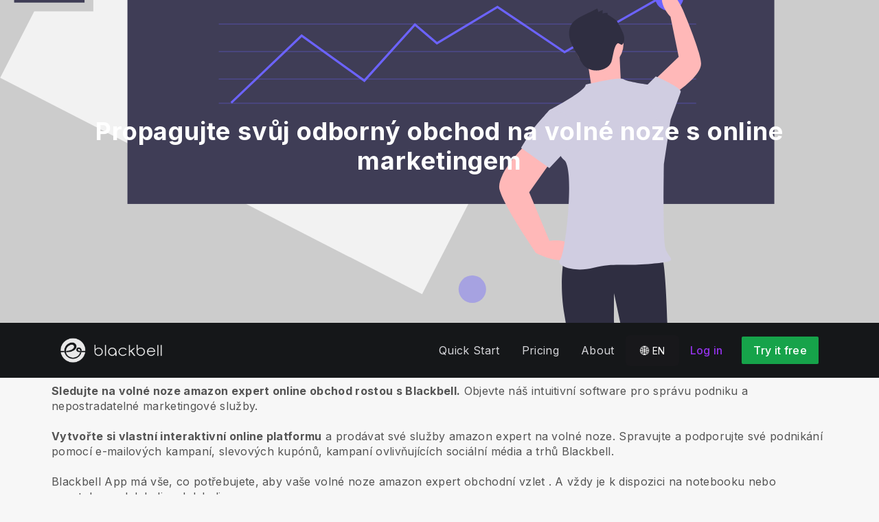

--- FILE ---
content_type: image/svg+xml
request_url: https://d2snvnzirxtkg3.cloudfront.net/blackbell/image/upload/c_crop,h_438,w_877,x_110,y_184/c_scale,w_1130/v1559820355/permanent/jlRDSFiFQ0YutwsbeTfj_bvcoap_v4buww.webp
body_size: 57036
content:
<svg id="f2059cf3-5beb-4c16-b86e-a491cbb2d73f" data-name="Layer 1" xmlns="http://www.w3.org/2000/svg" xmlns:xlink="http://www.w3.org/1999/xlink" width="1096.46" height="805.97" viewBox="0 0 1096.46 805.97"><defs><linearGradient id="fe3366dc-1c26-4135-9415-0b0409d0ae5c" x1="699.46" y1="846.78" x2="699.46" y2="546.12" gradientUnits="userSpaceOnUse"><stop offset="0" stop-color="gray" stop-opacity="0.25"/><stop offset="0.54" stop-color="gray" stop-opacity="0.12"/><stop offset="1" stop-color="gray" stop-opacity="0.1"/></linearGradient></defs><title>mobile marketing</title><path d="M693.59,158.42c-64.72-2.25-126.36-23.14-185.22-46S391.21,64.23,328,52.12C287.41,44.33,240.94,43.23,208.2,65c-31.5,21-41.68,57.15-47.15,90.72-4.12,25.27-6.54,51.85,4.74,75.5,7.84,16.42,21.74,30.22,31.36,46,33.47,54.72,9.81,122.2-26.45,175.63-17,25.06-36.75,49-49.88,75.66s-19.2,57.25-7.71,84.46c11.38,27,38.51,47.24,67.9,61.5,59.69,28.94,130,37.23,198.61,41.92,151.83,10.39,304.46,5.89,456.69,1.39,56.34-1.67,112.92-3.36,168.34-12.07,30.78-4.84,62.55-12.52,84.89-31,28.37-23.53,35.4-63.38,16.39-92.88-31.88-49.49-120-61.79-142.31-114.9-12.26-29.23.33-61.8,18.16-88.91,38.24-58.17,102.33-109.19,105.7-175.68,2.32-45.66-28.49-91.39-76.13-113-49.93-22.65-119.18-19.8-156,17.69C817.4,145.55,750.74,160.4,693.59,158.42Z" transform="translate(-51.77 -47.02)" fill="#6c63ff" opacity="0.1"/><g opacity="0.9"><rect x="708.33" y="248.78" width="8.86" height="73.02" rx="2.29" ry="2.29" fill="#3a3768"/><rect x="413.89" y="191.58" width="4.97" height="24.04" rx="2.29" ry="2.29" fill="#3a3768"/><rect x="413.71" y="235.59" width="5.6" height="41.84" rx="2.29" ry="2.29" fill="#3a3768"/><rect x="413.8" y="292.07" width="5.33" height="42.2" rx="2.29" ry="2.29" fill="#3a3768"/><rect x="416.71" y="112.14" width="296.4" height="602.39" rx="38.99" ry="38.99" fill="#3a3768"/><rect x="536.31" y="130.12" width="41.39" height="8.4" rx="3.87" ry="3.87" fill="#e6e8ec"/><circle cx="588.73" cy="134.33" r="4.77" fill="#e6e8ec"/></g><ellipse cx="238.04" cy="728.39" rx="199.97" ry="20.38" fill="#6c63ff" opacity="0.1"/><ellipse cx="682.68" cy="796.42" rx="93.68" ry="9.55" fill="#6c63ff" opacity="0.1"/><ellipse cx="1002.78" cy="748.3" rx="93.68" ry="9.55" fill="#6c63ff" opacity="0.1"/><path d="M723,174.84H689.1v4.09a19.38,19.38,0,0,1-19.38,19.38H561.54a19.38,19.38,0,0,1-19.38-19.38v-4.09H510.32a23.53,23.53,0,0,0-23.53,23.54V722.31a23.53,23.53,0,0,0,23.53,23.54H723a23.54,23.54,0,0,0,23.54-23.54V198.38A23.54,23.54,0,0,0,723,174.84Z" transform="translate(-51.77 -47.02)" fill="#6c63ff"/><path d="M867.49,132.73s-84.2-5.08-74.27,53.92c0,0-2,10.43,7.48,15.16,0,0,.15-4.37,8.63-2.89a38.44,38.44,0,0,0,9.15.44,19,19,0,0,0,11.19-4.61h0s23.66-9.78,32.87-48.46c0,0,6.81-8.44,6.54-10.61l-14.21,6.07s4.85,10.25,1,18.77c0,0-.46-18.4-3.19-18-.56.08-7.39,3.55-7.39,3.55s8.36,17.85,2,30.83c0,0,2.39-22-4.66-29.54l-10,5.84s9.76,18.44,3.15,33.49c0,0,1.69-23.08-5.25-32.07l-9.06,7.07s9.17,18.17,3.58,30.65c0,0-.74-26.86-5.55-28.89,0,0-7.93,7-9.14,9.86,0,0,6.28,13.2,2.39,20.16,0,0-2.39-17.9-4.35-18,0,0-7.9,11.86-8.72,20,0,0,.34-12.09,6.8-21.12,0,0-7.63,1.31-12.09,6.26,0,0,1.23-8.38,14-9.12,0,0,6.53-9,8.28-9.54,0,0-12.75-1.07-20.48,2.36,0,0,6.8-7.91,22.82-4.31l8.94-7.31s-16.78-2.29-23.9.24c0,0,8.2-7,26.32-1.9l9.74-5.82s-14.31-3.09-22.84-2c0,0,9-4.85,25.69.41l7-3.13s-10.49-2.06-13.56-2.39-3.23-1.17-3.23-1.17A36.35,36.35,0,0,1,853,139.19S867.74,133.66,867.49,132.73Z" transform="translate(-51.77 -47.02)" fill="#6c63ff"/><path d="M781.13,106.49s-38-2.29-33.56,24.37c0,0-.89,4.71,3.38,6.85,0,0,.07-2,3.9-1.31a17.51,17.51,0,0,0,4.13.2,8.62,8.62,0,0,0,5.06-2.08h0s10.69-4.42,14.85-21.9c0,0,3.08-3.81,3-4.79l-6.42,2.74s2.19,4.63.46,8.48c0,0-.2-8.31-1.44-8.12-.25,0-3.33,1.61-3.33,1.61s3.77,8.06.92,13.93c0,0,1.08-9.94-2.1-13.35l-4.52,2.64s4.41,8.33,1.42,15.13c0,0,.77-10.43-2.37-14.49l-4.1,3.2s4.15,8.21,1.62,13.85c0,0-.33-12.14-2.5-13.06,0,0-3.59,3.16-4.13,4.46,0,0,2.83,6,1.07,9.11,0,0-1.08-8.09-2-8.13,0,0-3.57,5.36-3.94,9a19.46,19.46,0,0,1,3.07-9.54,10.71,10.71,0,0,0-5.46,2.83s.55-3.79,6.34-4.12c0,0,2.95-4.07,3.74-4.32,0,0-5.76-.48-9.25,1.07,0,0,3.07-3.57,10.31-2l4-3.3s-7.58-1-10.8.11c0,0,3.71-3.16,11.89-.86l4.4-2.63s-6.46-1.39-10.31-.89c0,0,4.06-2.19,11.6.18l3.15-1.41s-4.73-.93-6.12-1.08-1.46-.53-1.46-.53a16.36,16.36,0,0,1,8.89,1S781.24,106.91,781.13,106.49Z" transform="translate(-51.77 -47.02)" fill="#6c63ff"/><ellipse cx="40.21" cy="678.57" rx="40.21" ry="6.8" fill="#6c63ff"/><path d="M108.6,714.46a11.63,11.63,0,0,0,3.84-5.78c.49-2.3-.49-5-2.68-5.89-2.46-.95-5.09.76-7.08,2.48s-4.28,3.69-6.89,3.32A10.47,10.47,0,0,0,99,698.78a4,4,0,0,0-.9-2c-1.36-1.46-3.84-.83-5.48.32-5.2,3.66-6.65,10.72-6.67,17.08-.53-2.3-.09-4.69-.1-7s-.66-5-2.64-6.22a8,8,0,0,0-4-.95c-2.34-.08-4.94.15-6.54,1.86-2,2.12-1.47,5.69.26,8s4.35,3.8,6.76,5.42a14.92,14.92,0,0,1,4.84,4.61,4.41,4.41,0,0,1,.36.82H99.54A40.77,40.77,0,0,0,108.6,714.46Z" transform="translate(-51.77 -47.02)" fill="#6c63ff"/><path d="M882.34,630.54s8.65,11.32-4,28.4-23.07,31.5-18.85,42.15c0,0,19.08-31.72,34.61-32.17S899.42,649.62,882.34,630.54Z" transform="translate(-51.77 -47.02)" fill="#6c63ff"/><path d="M882.34,630.54a14.25,14.25,0,0,1,1.77,3.55c15.15,17.8,23.22,34.42,8.65,34.83-13.56.39-29.84,24.65-33.73,30.77a11.46,11.46,0,0,0,.46,1.4s19.08-31.72,34.61-32.17S899.42,649.62,882.34,630.54Z" transform="translate(-51.77 -47.02)" opacity="0.1"/><path d="M898.42,645c0,4-.45,7.21-1,7.21s-1-3.23-1-7.21.56-2.1,1.11-2.1S898.42,641,898.42,645Z" transform="translate(-51.77 -47.02)" fill="#ffd037"/><path d="M903.94,649.72c-3.5,1.9-6.54,3.06-6.81,2.57s2.36-2.42,5.86-4.33,2.11-.51,2.38,0S907.44,647.81,903.94,649.72Z" transform="translate(-51.77 -47.02)" fill="#ffd037"/><path d="M836.64,630.54s-8.65,11.32,4,28.4,23.07,31.5,18.86,42.15c0,0-19.08-31.72-34.61-32.17S819.56,649.62,836.64,630.54Z" transform="translate(-51.77 -47.02)" fill="#6c63ff"/><path d="M836.64,630.54a13.85,13.85,0,0,0-1.77,3.55c-15.15,17.8-23.22,34.42-8.66,34.83,13.57.39,29.84,24.65,33.74,30.77a13.48,13.48,0,0,1-.46,1.4s-19.08-31.72-34.61-32.17S819.56,649.62,836.64,630.54Z" transform="translate(-51.77 -47.02)" opacity="0.1"/><path d="M820.55,645c0,4,.45,7.21,1,7.21s1-3.23,1-7.21-.56-2.1-1.11-2.1S820.55,641,820.55,645Z" transform="translate(-51.77 -47.02)" fill="#ffd037"/><path d="M815,649.72c3.49,1.9,6.54,3.06,6.8,2.57s-2.35-2.42-5.85-4.33-2.12-.51-2.38,0S811.54,647.81,815,649.72Z" transform="translate(-51.77 -47.02)" fill="#ffd037"/><path d="M823.31,699.61s24.19-.75,31.48-5.94,37.21-11.39,39-3.06,36.35,41.41,9,41.63-63.46-4.26-70.73-8.69S823.31,699.61,823.31,699.61Z" transform="translate(-51.77 -47.02)" fill="#a8a8a8"/><path d="M903.34,729.34c-27.31.22-63.46-4.26-70.73-8.69-5.55-3.37-7.75-15.48-8.49-21.07l-.81,0s1.53,19.51,8.81,23.94,43.42,8.91,70.73,8.69c7.88-.07,10.61-2.87,10.46-7C912.21,727.72,909.21,729.29,903.34,729.34Z" transform="translate(-51.77 -47.02)" opacity="0.2"/><rect x="584.53" y="487.87" width="78.03" height="78.03" fill="#3a3768" opacity="0.3"/><rect x="469.53" y="384.87" width="78.03" height="78.03" fill="#3a3768" opacity="0.3"/><rect x="477.03" y="589.11" width="78.03" height="78.03" fill="#3a3768" opacity="0.3"/><rect x="459.62" y="193.28" width="78.03" height="78.03" fill="#fff"/><path d="M565.55,265.79l-2.77,2.76a9.77,9.77,0,0,1,0,13.83l2.77,2.78a13.7,13.7,0,0,0,0-19.37Z" transform="translate(-51.77 -47.02)" fill="#6c63ff"/><path d="M571.09,260.46l-2.73,2.73a17.38,17.38,0,0,1,0,24.56l2.73,2.73a21.22,21.22,0,0,0,0-30Zm-13,10.22v-12.5h-3.85l-11.52,9.6H527.36l-3.84,1.92v13.45l3.84,1.92L537,300.44h5.76l-3.6-15.37h3.6l11.52,7.69h3.85v-12.5a4.91,4.91,0,0,0,0-9.58Z" transform="translate(-51.77 -47.02)" fill="#6c63ff"/><rect x="656.92" y="522.77" width="78.03" height="78.03" transform="translate(-248.8 565.21) rotate(-42.14)" fill="#fff"/><path d="M673.34,551.14,679,546,710,580.17l-5.7,5.16Zm13.37,32,5.7-5.15,9,10-5.7,5.15Zm11.94-21.16,5.7-5.16,14.17,15.67-5.69,5.15Zm.81-16.28,5.7-5.16,21.91,24.21-5.7,5.16Z" transform="translate(-51.77 -47.02)" fill="#6c63ff"/><rect x="583.24" y="287.31" width="78.03" height="78.03" fill="#fff"/><path d="M688.84,364l-10.47,16a5.7,5.7,0,0,1,1.3,3.64,5.77,5.77,0,0,1-11.53,0,6.36,6.36,0,0,1,.1-1.07l-6.92-4a5.79,5.79,0,0,1-6.83.86l-7.36,6.89v6.87a5.14,5.14,0,0,0,5.13,5.13H695.8a5.15,5.15,0,0,0,5.13-5.13V367.67l-7-4.67a5.7,5.7,0,0,1-3.53,1.22,5.87,5.87,0,0,1-1.52-.21Z" transform="translate(-51.77 -47.02)" fill="#6c63ff"/><path d="M657.33,368.66a5.76,5.76,0,0,1,5.77,5.76c0,.25,0,.51-.05.75l7.22,4a5.67,5.67,0,0,1,3.65-1.3,5.54,5.54,0,0,1,1.24.14l10.5-16.26a5.76,5.76,0,1,1,10.46-3.34,6,6,0,0,1-.16,1.36l5,3.31v-9.62a5.14,5.14,0,0,0-5.13-5.12H652.26a5.13,5.13,0,0,0-5.13,5.12V381l4.8-4.6a5.82,5.82,0,0,1-.36-2A5.76,5.76,0,0,1,657.33,368.66Z" transform="translate(-51.77 -47.02)" fill="#6c63ff"/><rect x="484.6" y="374.31" width="78.03" height="78.03" fill="#fff"/><path d="M598.93,435.49l-48,26a1,1,0,0,0,.07,1.79l8.19,3.09a2,2,0,0,1,1.08,1l6.36,13.1c.12.58,1.19.74,1.2.15l-1-10.83a3.85,3.85,0,0,1,.88-2.19l24.88-24.38a.62.62,0,0,1,.55-.16.57.57,0,0,1,.31.91L572,470.19a4.79,4.79,0,0,0-.84,2.16l-1.28,9.35c.1.82.74,1.13,1.26.4l4.62-5.43a1,1,0,0,1,1.36-.22l11.91,8.68a1,1,0,0,0,1.51-.59l9.77-48a1,1,0,0,0-1.4-1.08Z" transform="translate(-51.77 -47.02)" fill="#6c63ff"/><path d="M1023.61,779.61c4.54.59,9.25,1,13.6-.46.67-.21,1.44-.67,1.35-1.36a1.6,1.6,0,0,0-.31-.66,42.41,42.41,0,0,1-4.13-7.83.64.64,0,0,0-.25-.35.61.61,0,0,0-.44,0c-2,.52-3.74,1.82-5.74,2.37a8.2,8.2,0,0,1-3.12.24c-.9-.1-2.14-.85-2.95-.76C1022.12,773.77,1023.26,776.58,1023.61,779.61Z" transform="translate(-51.77 -47.02)" fill="#6c63ff"/><path d="M1109.54,772c3-2,6.1-4.22,7.87-7.39a1.21,1.21,0,0,0,.21-.63,1.3,1.3,0,0,0-.25-.62,25.62,25.62,0,0,0-6.39-6.9,18.89,18.89,0,0,0-3.57,3.29c-.75.79-2.83,2.09-2.85,3.27,0,.71.79,1.48,1.16,2,.5.74,1,1.5,1.43,2.26C1107.38,767.74,1109.76,771.88,1109.54,772Z" transform="translate(-51.77 -47.02)" fill="#6c63ff"/><path d="M1041.41,788.79a3,3,0,0,1-.54,2,2.67,2.67,0,0,1-1.15.67c-6.36,2.27-13.68-.57-20,1.68-1.31.46-2.54,1.12-3.85,1.56a20.85,20.85,0,0,1-4.77.85c-2.25.22-4.5.35-6.75.41a16.33,16.33,0,0,1-5.08-.44,6.15,6.15,0,0,1-3.9-3.09,3,3,0,0,1-.19-2.2,2.49,2.49,0,0,1,.41-.71,6.09,6.09,0,0,1,1.5-1.21l2.34-1.51a15.63,15.63,0,0,1,3.54-1.88c.92-.3,1.91-.43,2.84-.7,3.29-1,5.79-3.57,8.12-6.07l3.18-3.39a3.11,3.11,0,0,1,1.1-.88,3,3,0,0,1,1.36-.14,18.37,18.37,0,0,1,8.67,2.92,12.51,12.51,0,0,0,2.14,1.26,7.64,7.64,0,0,0,6-.75c.82-.43.64-.7,1-1.47s1.18-1.27,1.9-.56a2.09,2.09,0,0,1,.45.86c.7,2.27.43,4.7.43,7.07a3.14,3.14,0,0,0,.14,1.1,6.69,6.69,0,0,0,.62,1,1.58,1.58,0,0,1,.13.26A6.94,6.94,0,0,1,1041.41,788.79Z" transform="translate(-51.77 -47.02)" fill="#514e7f"/><path d="M1041.41,788.79a3,3,0,0,1-.54,2,2.67,2.67,0,0,1-1.15.67c-6.36,2.27-13.68-.57-20,1.68-1.31.46-2.54,1.12-3.85,1.56a20.85,20.85,0,0,1-4.77.85c-2.25.22-4.5.35-6.75.41a16.33,16.33,0,0,1-5.08-.44,6.15,6.15,0,0,1-3.9-3.09,3,3,0,0,1-.19-2.2,2.49,2.49,0,0,1,.41-.71c.38.78.65,1.8.88,2.17a4.44,4.44,0,0,0,3,2.15,7.61,7.61,0,0,0,2.71-.35c5.76-1.43,11.88-1.45,17.4-3.61a41.57,41.57,0,0,1,5.7-2.19,45.28,45.28,0,0,1,6.16-.5c3.25-.26,6.39-1.24,9.6-1.75A6.94,6.94,0,0,1,1041.41,788.79Z" transform="translate(-51.77 -47.02)" fill="#464353"/><path d="M1124.06,771.61c-.3,2.41-1.83,4.49-3.51,6.25a40.07,40.07,0,0,0-4.9,5.37c-1.66,2.52-2.39,5.63-4.53,7.76a12.27,12.27,0,0,1-2.72,2,18.8,18.8,0,0,1-3.53,1.62c-3.19,1-6.63.79-10,.55a8.89,8.89,0,0,1-3.16-.62,9.18,9.18,0,0,1-1.34-.81,6.36,6.36,0,0,1-2-2.07,2.08,2.08,0,0,1-.19-1.49,3.4,3.4,0,0,1,1-1.46,22.6,22.6,0,0,1,2.41-2.17,14.31,14.31,0,0,0,3.14-2.76,9,9,0,0,0,1.21-2.76,24.73,24.73,0,0,0,.88-5.25,16.54,16.54,0,0,1,.37-3.51c.51-1.8,1.85-3.43,1.69-5.3a1.36,1.36,0,0,1,.07-.8,1.25,1.25,0,0,1,.63-.39,11.4,11.4,0,0,1,3.28-.75,3.78,3.78,0,0,1,3,1.19c.47.56.77,1.34,1.46,1.59a2.42,2.42,0,0,0,1,0c1.68-.17,3.47-.38,4.76-1.47a6,6,0,0,0,2-4.37c0-.62-.28-1.27.67-1.4.73-.1,1.3.66,1.67,1.16a16.32,16.32,0,0,1,3.21,5.85,1.62,1.62,0,0,1,.61-.12,2.61,2.61,0,0,1,2.18,1.12A4.32,4.32,0,0,1,1124.06,771.61Z" transform="translate(-51.77 -47.02)" fill="#514e7f"/><path d="M1124.06,771.61c-.3,2.41-1.83,4.49-3.51,6.25a40.07,40.07,0,0,0-4.9,5.37c-1.66,2.52-2.39,5.63-4.53,7.76a12.27,12.27,0,0,1-2.72,2,18.8,18.8,0,0,1-3.53,1.62c-3.19,1-6.63.79-10,.55a8.89,8.89,0,0,1-3.16-.62,9.18,9.18,0,0,1-1.34-.81,6.36,6.36,0,0,1-2-2.07,4.87,4.87,0,0,1,2.06-.49c1.49.08,2.57,1.48,4,1.91,2,.61,4-.82,6.09-1.31,1.34-.31,2.76-.22,4.07-.65a10.05,10.05,0,0,0,3-1.82,15.23,15.23,0,0,0,3.21-3.1,19.76,19.76,0,0,0,1.89-3.76,53.71,53.71,0,0,1,3.81-7.29,4.84,4.84,0,0,1,.78-1c.31-.29.7-.5,1-.76,1.37-1,1.94-2.77,2.42-4.41a7.38,7.38,0,0,1,.54-1.47,2.61,2.61,0,0,1,2.18,1.12A4.32,4.32,0,0,1,1124.06,771.61Z" transform="translate(-51.77 -47.02)" fill="#464353"/><path d="M980.4,558a14.52,14.52,0,0,1,4.08,4.77c1,1.88,6.49,16.48,6.17,18.57,1.8-1.82,8.94-2.12,10.73-3.93.76-.76,4.87-4.56,5.48-5.44s5.19-2.77,5.69-3.67c1.87-3.35-13.26-16-11.33-19.36a.82.82,0,0,0,.16-.52.8.8,0,0,0-.25-.4,24.08,24.08,0,0,0-4.38-3,7,7,0,0,1-3.34-4,14.37,14.37,0,0,0-3.87,2.62q-4.15,3.55-8.18,7.28c-1.06,1-3.08,2.27-3.57,3.66S979.39,557.18,980.4,558Z" transform="translate(-51.77 -47.02)" fill="#a1616a"/><path d="M1004.89,552.61a43.84,43.84,0,0,0-6.48,5.3c-1.88,1.85-3.66,4-4.13,6.61-.19,1-.16,2.06-.32,3.09-.67,4.48-4.56,7.77-6.27,12a20.52,20.52,0,0,0-1.1,4,47.15,47.15,0,0,0-.78,7.86c0,2.56,2.46,4.32,3.38,6.71a40.7,40.7,0,0,1,1.63,7.27,88.58,88.58,0,0,0,4.09,13.5c3.38,9.33,14.33,35.13,17.71,44.47,10.35-2.6,37.91-8.57,47.07-14,3.06-1.82-21.2-22.38-17.93-23.8a1.65,1.65,0,0,0,.91-.69,1.58,1.58,0,0,0,0-1c-3.26-14.29-13.49-26-18.12-40-1.61-4.83-4.5-8.95-6.7-13.55-2-4.16-3.05-8.75-5.42-12.7a8.49,8.49,0,0,0-1.73-2.17,10.61,10.61,0,0,0-1.92-1.15C1007.47,553.66,1006.21,553.27,1004.89,552.61Z" transform="translate(-51.77 -47.02)" fill="#514e7f"/><circle cx="929.18" cy="493.15" r="16.2" fill="#a1616a"/><path d="M997.43,547.78a5.43,5.43,0,0,1,6.09-.87,3,3,0,0,1,1.81,2.92l8,.12a16.74,16.74,0,0,1,3.81.35,5.54,5.54,0,0,1,3.18,2c.1.13.21.28.37.31a.64.64,0,0,0,.37-.13,7.05,7.05,0,0,1,4-.72c4.34.28,8.36,2.46,11.76,5.17a3.81,3.81,0,0,1,1.4,1.71c.28.91,0,2.08.66,2.7,0,7.55,2.59,14.58,4.32,21.93.3,1.31,1.56,2.46,2.43,3.49a14,14,0,0,1,2.6,3.88c1.46,3.81-.56,8.28.87,12.11a19.5,19.5,0,0,0,2.76,4.35,11.21,11.21,0,0,1,2.35,5.62c.06.92-.06,1.84,0,2.77a16.88,16.88,0,0,0,.66,3.64c.58,2.21,1.2,4.42,1.84,6.62,1,3.56,2.4,7.41,5.59,9.31-7.71,1.31-15.83,2.58-23.18-.09a12,12,0,0,1-2.89-1.45c-2.65-1.89-3.93-5.13-5.07-8.18-1.28-3.43-2.58-6.91-2.84-10.56a12.08,12.08,0,0,0-.48-3.45c-.75-2-2.73-3.19-4.55-4.29a21.89,21.89,0,0,1-5.47-4.26,8.5,8.5,0,0,1-2.22-6.4c.14-1.13.58-2.22.63-3.36a2.69,2.69,0,0,0-1.56-2.77c-5.61-1.7-8.29-8.34-9.54-14.07a44.89,44.89,0,0,1-.72-9l-.07-5.79a7.68,7.68,0,0,1-2.52-5.54,6.22,6.22,0,0,0,0-1.83,5.13,5.13,0,0,0-1.28-2A16.9,16.9,0,0,1,997.43,547.78Z" transform="translate(-51.77 -47.02)" fill="#464353"/><path d="M980.17,566.31c-.18,1.81.23,3.66-.18,5.44-.16.68-.43,1.33-.63,2a11.8,11.8,0,0,0,.75,7.62,42.35,42.35,0,0,0,3.89,6.75,10.28,10.28,0,0,1,1.25,2.33,12.07,12.07,0,0,1,.48,2.67,81.32,81.32,0,0,0,1.91,10.74c.76,3.08,1.75,6.19,3.78,8.63a2.62,2.62,0,0,0,1.56,1.06,2.82,2.82,0,0,0,1.33-.28l4.14-1.57a2.89,2.89,0,0,0,1-.52,2.51,2.51,0,0,0,.58-1.62c.29-3.34-.71-6.65-1.82-9.81-3.36-9.54-7.82-18.73-10-28.6-.61-2.76-.93-7-2.94-9.15-.83-.9-.55-.52-1.54,0a12.54,12.54,0,0,0-1.45.77A4.75,4.75,0,0,0,980.17,566.31Z" transform="translate(-51.77 -47.02)" fill="#464353"/><path d="M1059.24,625.68" transform="translate(-51.77 -47.02)" fill="#464353"/><path d="M992.65,584.41q1.65,8.73,3.37,17.47l16.08-4.22c.13-1.68-.77-3.24-1.39-4.81-1.47-3.68-1.5-7.77-2.69-11.55-.9-2.88-2.46-5.53-3.3-8.43-.49-1.68-.73-3.44-1.21-5.13a39.19,39.19,0,0,0-1.89-4.89,31.16,31.16,0,0,0-3.51-6.51c-2.06.77-4.25,1.66-5.42,3.51a7.46,7.46,0,0,0-1,3.46c-.28,3.62,1,7.25.59,10.83A32,32,0,0,0,992.65,584.41Z" transform="translate(-51.77 -47.02)" fill="#6c63ff"/><path d="M1012.37,662c.9,3.44-.41,7-1.47,10.42a80.92,80.92,0,0,0-3.28,15.69,13,13,0,0,1-.81,4,37.42,37.42,0,0,1-1.95,3.2c-1.62,2.86-1.58,6.36-1.23,9.63.23,2.16.58,4.31,1,6.44.53,2.59,1.18,5.31.42,7.84,1.27-.28,2.14,1.36,2.09,2.67s-.51,2.71.11,3.86c1.58.57,1.6,2.74,1.55,4.41a37.19,37.19,0,0,0,1.09,8.64q3.58,17.19,7.6,34.29c5.79,1.8,12.55,3.67,18.07,1.18a3.55,3.55,0,0,0,2.29-2.3,4.14,4.14,0,0,0-.22-1.77l-2.62-9.52a17.53,17.53,0,0,1-.94-7c.26-1.77,1-3.67.16-5.22-.3-.53-.76-1-1.1-1.46-1.38-2-.66-4.69-.54-7.13a5.58,5.58,0,0,0-.12-1.63,8.56,8.56,0,0,0-.77-1.79,27.33,27.33,0,0,1-3-13.6,3.34,3.34,0,0,0-.24-1.78,4.08,4.08,0,0,1-.44-.72,1.93,1.93,0,0,1,.14-1.31,11.38,11.38,0,0,1-2.11-2,3,3,0,0,0,.5-4.62,1.54,1.54,0,0,0,.74-2.65c-.34-.24-.78-.34-1-.68-.37-.5-.07-1.21.23-1.75l1.6-2.89c1.19-2.14,1.46-4.79,2.74-6.88a51.62,51.62,0,0,0,4.22-9.63l4.56-12.7,3.1,2.69a9.71,9.71,0,0,1,2.55,2.91,12.28,12.28,0,0,1,.82,3.48c1.14,6.9,5.49,12.88,7.1,19.69a13.27,13.27,0,0,0,1.46,4.4,9.52,9.52,0,0,1,.84,1.26,6.64,6.64,0,0,1,.35,2.09,9.74,9.74,0,0,0,4.11,7c1.52,1,3.45,1.77,4.25,3.43a6.77,6.77,0,0,0,.7,1.46c.74.89,2.34,1,2.66,2.11.17.63-.16,1.37.2,1.92a1.75,1.75,0,0,0,.75.56l4.47,2.24c5,2.49,7.52,8.2,11.21,12.39a25.73,25.73,0,0,1,3.35,4.44c1.59,2.84,2.33,6.41,5,8.24a7.77,7.77,0,0,1,1.94,1.44c.85,1.11.54,2.67.61,4.07s1.15,3.06,2.48,2.64a9.65,9.65,0,0,0,0,5.17,26.06,26.06,0,0,0,15.8-6.4c1.3-1.14,2.56-2.59,2.57-4.31a1.67,1.67,0,0,0-.19-.86,2.34,2.34,0,0,0-1-.76c-4.17-2.26-5.43-7.5-7.52-11.76-1.85-3.75-4.57-7-6.88-10.48-5-7.5-8.34-16.57-15.85-21.53-1.65-1.09-3.57-2.06-4.39-3.86a30.79,30.79,0,0,1-.88-3.2,2.69,2.69,0,0,0-2.35-2,14.27,14.27,0,0,0,.54-5,6.22,6.22,0,0,0-.25-2.15,10.16,10.16,0,0,0-1.1-2.12,20.55,20.55,0,0,1-2.83-11c.06-2,.41-4-.19-5.91-.3-1-.82-1.83-1.19-2.76a17.21,17.21,0,0,1-.86-5.15l-.41-6.59a31.55,31.55,0,0,0-.85-6.51c-1.39-5.11-2.72-26.52-7.43-28.93s-12.75,14.06-18,14.39a24,24,0,0,0-6.88,1.32c-3.51,1.32-6.46,3.78-9.33,6.19l-9.72,8.16A35.42,35.42,0,0,1,1012.37,662Z" transform="translate(-51.77 -47.02)" fill="#464353"/><path d="M965.74,522.18a12.22,12.22,0,0,1,9.43-4.6,22,22,0,0,1,10.42,2.62,13.43,13.43,0,0,0,3,1.25c1.72.35,3.62-.12,5.17.7,2.06,1.09,2.45,3.87,2.27,6.19s-.61,4.86.62,6.85a19,19,0,0,1,1.19,1.78,5.94,5.94,0,0,1-.11,3.81,30.6,30.6,0,0,1-2-2.51c-.72-.79-1.95-1.33-2.83-.74s-.88,1.68-.92,2.65-.3,2.14-1.22,2.46a2,2,0,0,1-2-.8c-1.57-1.92-.94-5-2.49-6.92-.89-1.1-2.36-1.63-3.18-2.78-.64-.9-.8-2.07-1.36-3s-1.87-1.69-2.75-1a3.74,3.74,0,0,0-.73,1,4.21,4.21,0,0,1-5,1.5,8.77,8.77,0,0,0-2.17-.93,2.67,2.67,0,0,0-2.47,1.34,5.32,5.32,0,0,0-.65,2.86c0,1.35.24,2.83-.54,3.93a4.06,4.06,0,0,1-1.16,1c-1.15.73-2.72,1.22-3.8.39a2.86,2.86,0,0,1-.85-2.66,21.88,21.88,0,0,1,.81-2.81c.6-2.12-.18-4.51.48-6.51A20.49,20.49,0,0,1,965.74,522.18Z" transform="translate(-51.77 -47.02)" fill="#464353"/><path d="M974.42,570.51a2.5,2.5,0,0,0,.15,1.49,2.42,2.42,0,0,0,.81.78,16.78,16.78,0,0,0,7.64,2.47,2.3,2.3,0,0,1,1,.27,1.89,1.89,0,0,1,.45,2.13,5.67,5.67,0,0,0-.48,2.26c.2,1.43,1.89,2.08,3.33,2.26a7.72,7.72,0,0,0,5.79-1.12,8.93,8.93,0,0,0,2.39-3.59c3.93-9,5.31-19,9.29-28a5.69,5.69,0,0,0,.6-1.87,1.86,1.86,0,0,0-.74-1.73c-.74-.46-1.89-.2-2.39-.91-.25-.37-.22-.86-.44-1.24-.46-.82-1.66-.72-2.49-1.16-.64-.35-1.09-1-1.8-1.19a2.3,2.3,0,0,0-1.88.81c-2.33,2.18-3.56,5.27-4.86,8.19a97.27,97.27,0,0,1-7,12.91c.31-.48-1.48-4.13-2.18-4.27-1.22-.25-2.8,1.9-3.46,2.71A17.16,17.16,0,0,0,974.42,570.51Z" transform="translate(-51.77 -47.02)" fill="#6c63ff"/><rect x="930.83" y="536.29" width="78.03" height="78.03" fill="#fff"/><path d="M1022.22,609.51V599.27H996.64v46.1h49.95V609.51Zm-15.35,30.73h-5.11v-5.12h5.11Zm0-10.24h-5.11v-5.12h5.11Zm0-10.24h-5.11v-5.13h5.11Zm0-10.25h-5.11v-5.13h5.11Zm10.23,30.73H1012v-5.12h5.11Zm0-10.24H1012v-5.12h5.11Zm0-10.24H1012v-5.13h5.11Zm0-10.25H1012v-5.13h5.11Zm24.38,30.73h-19.26v-5.12h5.11V630h-5.11v-5.12h5.11v-5.13h-5.11v-5.12h19.26ZM1037,619.76h-5.11v5.13H1037v-5.13Zm0,10.24h-5.11v5.13H1037Z" transform="translate(-51.77 -47.02)" fill="#6c63ff"/><path d="M1060,626.29a31.53,31.53,0,0,0-3.7,3.88,7.73,7.73,0,0,0-1.7,5,2.57,2.57,0,0,0,.48,1.46,1.25,1.25,0,0,0,1.39.43,2,2,0,0,0,.68-.61,32,32,0,0,1,2.3-2.5c.3-.29.68-.6,1.08-.49a1.14,1.14,0,0,1,.47.31,3.18,3.18,0,0,1,1,1.51,3.58,3.58,0,0,1-1.06,2.91,7.54,7.54,0,0,0-1.79,2.65,1.13,1.13,0,0,0,0,.85,1.39,1.39,0,0,0,.53.46,7.72,7.72,0,0,0,6.47.42c1.39-.55,2.59-1.51,4-2a9.61,9.61,0,0,0,1.77-.66,3.64,3.64,0,0,0,1.57-2.34,10,10,0,0,0,.11-2.89,33,33,0,0,0-2.41-10.9,1.3,1.3,0,0,0-.39-.58,1.37,1.37,0,0,0-.66-.19c-1.75-.18-4.63-1.08-6.32-.43a4.32,4.32,0,0,0-1.49,1.33C1061.94,624.26,1060,625.83,1060,626.29Z" transform="translate(-51.77 -47.02)" fill="#a1616a"/><path d="M1059.4,624.74c0-1.68-2.08-5.71,1.21-6,0-1.78-2.53-2.9-2.07-4.78.16-.64.67-1.15.75-1.79.21-1.83-3.09-2.82-2.55-4.58.2-.67.93-1.08,1.09-1.76.37-1.58-2.46-2.29-2.51-3.91,0-.55.3-1.07.28-1.61,0-.69-.6-1.21-.93-1.8-.85-1.53-.44-3.9-2-4.68,1,.08,1.39-1.45.95-2.39s-1.3-1.75-1.3-2.79a4.43,4.43,0,0,0,0-1.15c-.29-1-1.93-1.07-2.2-2.07a10.67,10.67,0,0,1,0-1.13c-.1-.78-.9-1.26-1.65-1.49a6.56,6.56,0,0,1-2.2-.78c-.48-.37-1-1-1.55-.65-.19.11-.29.33-.44.5-.61.71-1.78.4-2.56-.13-2.29-1.55-3.42-4.34-3.92-7.06s-.47-5.53-1.07-8.23A18.85,18.85,0,0,0,1036,564a12.73,12.73,0,0,1-1.16-2.46c-.12-1.57,3.14-.5,4.38-.34a19.44,19.44,0,0,1,3.56.67,37.65,37.65,0,0,1,3.63,1.59c5,2.19,10.92,2.46,14.9,6.13,1.31,1.21,2.41,2.79,4.1,3.33a20.93,20.93,0,0,1,2.3.6c1.89.89,2.18,3.39,3.21,5.2a11.11,11.11,0,0,1,.85,1.5,5.91,5.91,0,0,1,.27,1.92l.14,4.75c.23,8,.47,15.93-.38,23.84-.28,2.6-.67,5.29.09,7.8.2.68.49,1.33.66,2a13.62,13.62,0,0,1,.26,2.47l.11,3.07a1,1,0,0,1-.15.71,1,1,0,0,1-.83.2c-4.29-.38-8.61-2.8-12.66-1.34" transform="translate(-51.77 -47.02)" fill="#464353"/><path d="M979.66,612.21a1.32,1.32,0,0,0-.48.4,3.41,3.41,0,0,0,0,4.06,1.37,1.37,0,0,1,.24.4,1.18,1.18,0,0,1-.12.68,2.25,2.25,0,0,0,.31,2.52c.31.26.73.39.93.73.35.58-.14,1.32-.06,2,.1.89,1.15,1.33,2,1.44a2.13,2.13,0,0,0,1.95-.52,1.62,1.62,0,0,0,0-1.77,4.74,4.74,0,0,0-1.32-1.32A2,2,0,0,0,985,619a2.84,2.84,0,0,0-1.14-2.49c-.18-.15-.4-.3-.45-.54s.19-.57.41-.8c1-1,1.77-3.45-.11-4a4.63,4.63,0,0,0-2,.09c-.48.15-.48.44-.85.64S980.08,612,979.66,612.21Z" transform="translate(-51.77 -47.02)" fill="#a1616a"/><path d="M999.31,543.14a3.3,3.3,0,0,0-2.54,1.28,7.31,7.31,0,0,0-1.06,3.4,29.81,29.81,0,0,1-4,10.86" transform="translate(-51.77 -47.02)" opacity="0.1"/><path d="M1002.81,545.88a3.88,3.88,0,0,0-3.32,2,11.1,11.1,0,0,0-.84,3.39,18.42,18.42,0,0,1-3.33,7.11" transform="translate(-51.77 -47.02)" opacity="0.1"/><path d="M357.66,609.59c.58,6.32-4.19,12.44-2.8,18.62.3,1.32.87,2.57,1.08,3.9.57,3.67-1.62,7.15-3.71,10.22l-17.94,26.34a17.07,17.07,0,0,1-2.57,3.17c-3.44,3-8.58,2.73-13.09,3.64a22.45,22.45,0,0,0-8.76,3.88.57.57,0,0,0-.12.79,7.55,7.55,0,0,0,6.52,3.06c.47.62,0,1.53-.65,2-1,.67-2.29.84-2.48,2.48a2.68,2.68,0,0,0,.33,1.64,5.07,5.07,0,0,0,3.14,2.18c6.21,1.9,12.93-1.43,17.57-6s8-10.27,12.56-14.9c2.53-2.55,5.4-4.75,8-7.23,5.2-4.94,9.23-11,13.13-17a18.87,18.87,0,0,0,2.84-5.78c.48-2.06.26-4.23.82-6.27.72-2.66,2.68-4.79,4.3-7,3.19-4.38,5.31-9.75,4.89-15.15s-3.76-10.74-8.86-12.57a7.93,7.93,0,0,0-5-.31c-2.09.65-3.63,2.38-5.06,4l-3.4,3.94a9.08,9.08,0,0,0-2,3,3.15,3.15,0,0,0,.7,3.35" transform="translate(-51.77 -47.02)" fill="#fbbebe"/><path d="M357.66,609.59c.58,6.32-4.19,12.44-2.8,18.62.3,1.32.87,2.57,1.08,3.9.57,3.67-1.62,7.15-3.71,10.22l-17.94,26.34a17.07,17.07,0,0,1-2.57,3.17c-3.44,3-8.58,2.73-13.09,3.64a22.45,22.45,0,0,0-8.76,3.88.57.57,0,0,0-.12.79,7.55,7.55,0,0,0,6.52,3.06c.47.62,0,1.53-.65,2-1,.67-2.29.84-2.48,2.48a2.68,2.68,0,0,0,.33,1.64,5.07,5.07,0,0,0,3.14,2.18c6.21,1.9,12.93-1.43,17.57-6s8-10.27,12.56-14.9c2.53-2.55,5.4-4.75,8-7.23,5.2-4.94,9.23-11,13.13-17a18.87,18.87,0,0,0,2.84-5.78c.48-2.06.26-4.23.82-6.27.72-2.66,2.68-4.79,4.3-7,3.19-4.38,5.31-9.75,4.89-15.15s-3.76-10.74-8.86-12.57a7.93,7.93,0,0,0-5-.31c-2.09.65-3.63,2.38-5.06,4l-3.4,3.94a9.08,9.08,0,0,0-2,3,3.15,3.15,0,0,0,.7,3.35" transform="translate(-51.77 -47.02)" opacity="0.05"/><path d="M221,636.44c1,3.16,2,6.32,3.21,9.4A79.54,79.54,0,0,0,232.52,661a109.23,109.23,0,0,0,6.87,9c3.06,3.61,6.48,7.24,7.56,11.85.63,2.66.42,5.45.68,8.17s1.15,5.61,3.35,7.24a12.45,12.45,0,0,0,5.52,1.82c1.38.22,3.11.29,3.83-.91a3.41,3.41,0,0,0,.38-1.58l.34-4c.07-.86.37-2,1.23-2s1.3,1.11,2,1.62a2.17,2.17,0,0,0,3-1,5,5,0,0,0,.08-3.5,16.62,16.62,0,0,0-8.53-10.57,25.64,25.64,0,0,1-4.16-2.17,14.15,14.15,0,0,1-3.27-4.12c-7.56-12.45-15.16-25-20.5-38.51a28.49,28.49,0,0,1-2.11-7.59,49,49,0,0,1,.33-8,45.79,45.79,0,0,0-1.32-14.28,11.23,11.23,0,0,0-1.37-3.47c-2.19-3.34-7.36-3.83-10.62-1.53a10.94,10.94,0,0,0-4.22,7.72c-.24,2.69,1.32,5.5,2.11,8Q217.37,624.81,221,636.44Z" transform="translate(-51.77 -47.02)" fill="#a1616a"/><path d="M221,636.44c1,3.16,2,6.32,3.21,9.4A79.54,79.54,0,0,0,232.52,661a109.23,109.23,0,0,0,6.87,9c3.06,3.61,6.48,7.24,7.56,11.85.63,2.66.42,5.45.68,8.17s1.15,5.61,3.35,7.24a12.45,12.45,0,0,0,5.52,1.82c1.38.22,3.11.29,3.83-.91a3.41,3.41,0,0,0,.38-1.58l.34-4c.07-.86.37-2,1.23-2s1.3,1.11,2,1.62a2.17,2.17,0,0,0,3-1,5,5,0,0,0,.08-3.5,16.62,16.62,0,0,0-8.53-10.57,25.64,25.64,0,0,1-4.16-2.17,14.15,14.15,0,0,1-3.27-4.12c-7.56-12.45-15.16-25-20.5-38.51a28.49,28.49,0,0,1-2.11-7.59,49,49,0,0,1,.33-8,45.79,45.79,0,0,0-1.32-14.28,11.23,11.23,0,0,0-1.37-3.47c-2.19-3.34-7.36-3.83-10.62-1.53a10.94,10.94,0,0,0-4.22,7.72c-.24,2.69,1.32,5.5,2.11,8Q217.37,624.81,221,636.44Z" transform="translate(-51.77 -47.02)" opacity="0.05"/><path d="M372.75,755.18c-3.92,2.39-8.8,2.53-13.36,2-.73-.09-1.6-.15-2.07.42-.68.82.12,2,.95,2.7a19.88,19.88,0,0,0,9.18,3.77,62.62,62.62,0,0,0,9,.6c8.19.14,16.42.27,24.53-.91a3.25,3.25,0,0,0,1.34-.39,2.54,2.54,0,0,0,1-1.54,6.13,6.13,0,0,0-2.14-5.84,18,18,0,0,0-5.72-3.07l-7.12-2.77c-1.67-.65-4.36-2.38-6.17-2.24C378.81,748.13,375.58,753.52,372.75,755.18Z" transform="translate(-51.77 -47.02)" fill="#3f3d56"/><path d="M390.64,771.91a17.49,17.49,0,0,1-11.95,4.46c-1.12,0-2.68.21-2.68,1.33a1.76,1.76,0,0,0,.32.93,11,11,0,0,0,6.18,4.84,22,22,0,0,0,7.46.47l7.3-.38c1.38-.07,2.77-.14,4.14-.31s2.86-.45,4.29-.67a57.22,57.22,0,0,1,10.63-.5,3.09,3.09,0,0,0,2.62-.7c.65-.82.27-2,.06-3-.44-2.11,0-4.33-.41-6.46-.7-3.72-3.9-6.58-7.45-7.93-3.28-1.25-9.1-2.68-12.21-.6C395.6,765.6,393.59,769.24,390.64,771.91Z" transform="translate(-51.77 -47.02)" fill="#3f3d56"/><path d="M376.22,677.45c-3,3.95-6,8.51-5.3,13.39.4,2.63,1.87,4.95,2.95,7.39a52.09,52.09,0,0,1,3,10.38c1.11,5.17,2.22,10.35,2.91,15.59a97.36,97.36,0,0,1,.65,17.9c-.09,1.44-.25,3-1.25,4-.4.4-.92.73-1.09,1.27a2.15,2.15,0,0,0,.23,1.5,16.61,16.61,0,0,0,8.9,8.19,34.09,34.09,0,0,0,12.1,2.26,3.4,3.4,0,0,0,1.62-.21,3.12,3.12,0,0,0,1.25-1.43c3-5.7,1.33-12.58,1.38-19,0-5.37,1.3-10.69,1.07-16.06-.19-4.3-1.34-8.5-1.76-12.79-.69-7,.6-14.1,1.89-21.05,1-5.32,2-10.65,3.25-15.92a30.36,30.36,0,0,1,3.44-9.24c1.4-2.21,3.3-4.06,4.9-6.14a27.87,27.87,0,0,0,5.48-20.37c-.1-.72-10.3,2.58-11.18,3a34.66,34.66,0,0,0-10,6.41c-2.36,2.24-4.21,5.24-6.28,7.76Q390,659.61,385.76,665,380.92,671.18,376.22,677.45Z" transform="translate(-51.77 -47.02)" fill="#464353"/><path d="M376.22,677.45c-3,3.95-6,8.51-5.3,13.39.4,2.63,1.87,4.95,2.95,7.39a52.09,52.09,0,0,1,3,10.38c1.11,5.17,2.22,10.35,2.91,15.59a97.36,97.36,0,0,1,.65,17.9c-.09,1.44-.25,3-1.25,4-.4.4-.92.73-1.09,1.27a2.15,2.15,0,0,0,.23,1.5,16.61,16.61,0,0,0,8.9,8.19,34.09,34.09,0,0,0,12.1,2.26,3.4,3.4,0,0,0,1.62-.21,3.12,3.12,0,0,0,1.25-1.43c3-5.7,1.33-12.58,1.38-19,0-5.37,1.3-10.69,1.07-16.06-.19-4.3-1.34-8.5-1.76-12.79-.69-7,.6-14.1,1.89-21.05,1-5.32,2-10.65,3.25-15.92a30.36,30.36,0,0,1,3.44-9.24c1.4-2.21,3.3-4.06,4.9-6.14a27.87,27.87,0,0,0,5.48-20.37c-.1-.72-10.3,2.58-11.18,3a34.66,34.66,0,0,0-10,6.41c-2.36,2.24-4.21,5.24-6.28,7.76Q390,659.61,385.76,665,380.92,671.18,376.22,677.45Z" transform="translate(-51.77 -47.02)" opacity="0.05"/><path d="M397.88,647.07c.64,3.06,3.61,5.4,3.69,8.53.07,2.5-1.71,4.6-3,6.75a45.27,45.27,0,0,0-3.06,6.94,105.82,105.82,0,0,1-9,17.87c-1.71,2.72-3.63,5.67-3.23,8.86a13.08,13.08,0,0,0,1.55,4.23l5.14,10.21a29.3,29.3,0,0,1,2.62,6.45c.45,1.94.49,4,.75,5.92.81,6.26,3.74,12.56,2,18.63-.15.52-.7,1.15-1.11.79,1.7,3.17,3.07,6.37,2.93,10-.06,1.89-.64,3.85.06,5.61A6.12,6.12,0,0,1,398,760c0,.51-.24,1-.29,1.51-.14,1.44,1.18,2.65,2.56,3.11s2.88.43,4.27.84c2.68.8,4.58,3.1,6.88,4.7a14.45,14.45,0,0,0,7.89,2.57,2,2,0,0,0,1.16-.23,1.9,1.9,0,0,0,.65-1.41,7.84,7.84,0,0,0-2.83-6.81,3.15,3.15,0,0,1-1-1.1,2.67,2.67,0,0,1-.1-1.23,91.21,91.21,0,0,0-.3-16.85,26,26,0,0,1-.26-5.36,21.91,21.91,0,0,0,.43-4.47,22.82,22.82,0,0,0-1.37-4.27c-.79-2.55-.57-5.29-.65-8a70.12,70.12,0,0,0-2.26-13.69,10.39,10.39,0,0,0-2.13-4.94c-1.07-1.12-2.8-2.18-2.39-3.67a4.24,4.24,0,0,1,1-1.46,5.86,5.86,0,0,0,1.23-4.47,2,2,0,0,0,2.3-1.08,36,36,0,0,0,18.08-20.56,6.68,6.68,0,0,1,.81-1.83c.77-1.08,2.12-1.55,3.31-2.15,3.74-1.88,6.32-5.41,8.69-8.86a20.61,20.61,0,0,0,3.36-6.43,21.18,21.18,0,0,0,.46-4.64l.21-8a4.59,4.59,0,0,0-.15-1.57,4,4,0,0,0-.87-1.28,15.53,15.53,0,0,0-8.54-4.6c-2.19-.39-4.43-.32-6.65-.5-4.3-.36-8.55-1.69-12.86-1.38-6.76.5-12.78,5.19-16,11.17C401.46,645.2,400.28,647,397.88,647.07Z" transform="translate(-51.77 -47.02)" fill="#464353"/><path d="M173.49,769.54a10.89,10.89,0,0,0,4.6.55c.11-1.27,1.82-1.55,3.09-1.49A3.55,3.55,0,0,1,183,769c.32.2.56.5.87.71a3.74,3.74,0,0,0,1.8.46l6.62.56c2.95.25,6,.48,8.78-.58a2.87,2.87,0,0,0,1.41-.94c.75-1.07,0-2.61-1-3.39s-2.37-1.14-3.41-1.94c-2.3-1.75-2.61-5-3.83-7.64a22.05,22.05,0,0,0-3.16-4.59,17.57,17.57,0,0,0-3.13-3.2c-2.65-1.92-5.71-1.88-8.82-2.15-2.2-.2-4.27-.33-5.85,1.62-1.95,2.42-1.17,7.3-1.05,10.19A72.94,72.94,0,0,0,173.49,769.54Z" transform="translate(-51.77 -47.02)" fill="#514e7f"/><path d="M173.49,769.54a10.89,10.89,0,0,0,4.6.55c.11-1.27,1.82-1.55,3.09-1.49A3.55,3.55,0,0,1,183,769c.32.2.56.5.87.71a3.74,3.74,0,0,0,1.8.46l6.62.56c2.95.25,6,.48,8.78-.58a2.87,2.87,0,0,0,1.41-.94c.75-1.07,0-2.61-1-3.39s-2.37-1.14-3.41-1.94c-2.3-1.75-2.61-5-3.83-7.64a22.05,22.05,0,0,0-3.16-4.59,17.57,17.57,0,0,0-3.13-3.2c-2.65-1.92-5.71-1.88-8.82-2.15-2.2-.2-4.27-.33-5.85,1.62-1.95,2.42-1.17,7.3-1.05,10.19A72.94,72.94,0,0,0,173.49,769.54Z" transform="translate(-51.77 -47.02)" opacity="0.05"/><path d="M176.17,640.86c-2,.65-2.9,3.17-2.53,5.27s1.63,3.9,2.67,5.75c2.94,5.27,4.22,11.3,6.69,16.8,1.85,4.11,4.35,7.91,6.18,12s3,8.77,1.85,13.14c-.54,2.13-1.58,4.09-2.28,6.17a35,35,0,0,0-1.34,7,132.68,132.68,0,0,0-.48,24.16,7.34,7.34,0,0,0,.61,2.86c.41.8,1.13,1.64.78,2.47-.14.33-.44.57-.59.9-.42.92.43,1.88,1.2,2.53a2.07,2.07,0,0,1-1.3,1,3.07,3.07,0,0,1,1.31,3.42c-.69.1-.73,1.15-.29,1.7s1.11.9,1.42,1.52a2.13,2.13,0,0,1-1.17,2.68,5.48,5.48,0,0,1-3.19.24,34.58,34.58,0,0,1-5.34-1.17,4.8,4.8,0,0,1-1.64-.75,4.87,4.87,0,0,1-1.47-3.24,58.55,58.55,0,0,1-.37-10c.29-16.16,0-32.34-.7-48.49-.29-6.5-2.24-12.84-4.76-18.84a96.67,96.67,0,0,0-4.64-9c-3.62-6.66-6.84-14-6-21.55.09-.81.39-1.79,1.19-1.92a1.73,1.73,0,0,1,.92.15,42.53,42.53,0,0,1,4.85,2.68A18.38,18.38,0,0,0,176.17,640.86Z" transform="translate(-51.77 -47.02)" fill="#464353"/><path d="M176.17,640.86c-2,.65-2.9,3.17-2.53,5.27s1.63,3.9,2.67,5.75c2.94,5.27,4.22,11.3,6.69,16.8,1.85,4.11,4.35,7.91,6.18,12s3,8.77,1.85,13.14c-.54,2.13-1.58,4.09-2.28,6.17a35,35,0,0,0-1.34,7,132.68,132.68,0,0,0-.48,24.16,7.34,7.34,0,0,0,.61,2.86c.41.8,1.13,1.64.78,2.47-.14.33-.44.57-.59.9-.42.92.43,1.88,1.2,2.53a2.07,2.07,0,0,1-1.3,1,3.07,3.07,0,0,1,1.31,3.42c-.69.1-.73,1.15-.29,1.7s1.11.9,1.42,1.52a2.13,2.13,0,0,1-1.17,2.68,5.48,5.48,0,0,1-3.19.24,34.58,34.58,0,0,1-5.34-1.17,4.8,4.8,0,0,1-1.64-.75,4.87,4.87,0,0,1-1.47-3.24,58.55,58.55,0,0,1-.37-10c.29-16.16,0-32.34-.7-48.49-.29-6.5-2.24-12.84-4.76-18.84a96.67,96.67,0,0,0-4.64-9c-3.62-6.66-6.84-14-6-21.55.09-.81.39-1.79,1.19-1.92a1.73,1.73,0,0,1,.92.15,42.53,42.53,0,0,1,4.85,2.68A18.38,18.38,0,0,0,176.17,640.86Z" transform="translate(-51.77 -47.02)" opacity="0.05"/><path d="M148.85,621.21a7.11,7.11,0,0,0-3.52-1.11A7.14,7.14,0,0,0,141.5,622a40.17,40.17,0,0,0-3.8,3.34,20.33,20.33,0,0,0-4.54,20.11c1.21,3.59,3.4,6.76,5.56,9.86l4.4,6.32c6.71,9.64,13.43,19.28,20.46,28.69a1.08,1.08,0,0,0,.76,1c.26.07.57.06.73.27a.78.78,0,0,1,.09.43,6.53,6.53,0,0,1-.39,2,.93.93,0,0,0-.08.69c.22.53,1.19.23,1.49.73.21.32,0,.75-.32,1s-.6.59-.55,1,.72.79.69,1.29c0,.28-.24.49-.41.71a1.81,1.81,0,0,0,.22,2.31c.46,4.6-2,8.95-2.53,13.55-.79,7.23,2.48,14.29,2.88,21.55a5.77,5.77,0,0,0,.45,2.38c.68,1.25,2.42,2,2.36,3.43a13.09,13.09,0,0,1-.49,1.73,13.91,13.91,0,0,0,.26,2.47c0,.83-.7,1.82-1.47,1.5q.87,2.88,1.54,5.81l15.4,1.27a13.83,13.83,0,0,0-.14-4.16c-.32-1.48-1-2.87-1.34-4.35a5.13,5.13,0,0,1,.61-4.35,1.7,1.7,0,0,1-1.7-1.4,6.86,6.86,0,0,1,0-2.39c.41-4-1.28-8-1.23-12,.05-3.18,1.16-6.23,1.73-9.35,1.2-6.68-.05-13.93,2.92-20,1.8-3.68,4.29-7.76,2.27-11.32-1-1.76-2.75-3-3.89-4.62a18.77,18.77,0,0,1-2.09-5c-2.38-7.36-6.21-14.15-9.58-21.12a22.23,22.23,0,0,1-2.06-5.55,28.21,28.21,0,0,1-.25-5.12,78.48,78.48,0,0,0-.57-9.2,8.61,8.61,0,0,0-1.12-3.81,8.53,8.53,0,0,0-2.4-2.19C160.32,626.07,154.3,624.08,148.85,621.21Z" transform="translate(-51.77 -47.02)" fill="#464353"/><path d="M167.3,775.18a10.89,10.89,0,0,0,4.6.55c.12-1.27,1.82-1.55,3.09-1.49a3.55,3.55,0,0,1,1.77.41c.32.2.56.5.88.71a3.68,3.68,0,0,0,1.8.46l6.61.56c2.95.25,6,.48,8.79-.58a2.89,2.89,0,0,0,1.4-.94c.75-1.07,0-2.61-1-3.39s-2.37-1.14-3.42-1.94c-2.29-1.75-2.61-5-3.83-7.64a22.05,22.05,0,0,0-3.16-4.59,17.52,17.52,0,0,0-3.12-3.2c-2.66-1.92-5.71-1.88-8.82-2.15-2.21-.2-4.28-.33-5.85,1.62-2,2.42-1.18,7.3-1.06,10.19A74.3,74.3,0,0,0,167.3,775.18Z" transform="translate(-51.77 -47.02)" fill="#514e7f"/><rect x="199.03" y="612.17" width="78.03" height="78.03" fill="#fff"/><path d="M312.87,695.59c0,8.9-4.17,14.5-10.76,14.5-3.37,0-5.94-1.8-6.39-4.47h-.48a7,7,0,0,1-6.93,4.31c-5.86,0-9.77-4.7-9.77-11.69,0-6.71,3.94-11.38,9.69-11.38a7,7,0,0,1,6.57,3.93h.48v-3.34h4.79V703a2.78,2.78,0,0,0,3,3.1c3.32,0,5.44-4,5.44-10.3,0-10-7.5-16.69-18.57-16.69s-18.75,8-18.75,19.28c0,11.55,7.72,18.93,19.74,18.93a36.21,36.21,0,0,0,6.53-.56,1.9,1.9,0,0,1,.8,3.71,33.24,33.24,0,0,1-7.52.82c-14.61,0-24-9-24-23,0-13.68,9.55-23.07,23.46-23.07C303.6,675.14,312.87,683.49,312.87,695.59Zm-29.15,2.76c0,4.44,2.08,7.13,5.48,7.13,3.58,0,5.84-2.76,5.84-7.13s-2.26-7.07-5.78-7.07S283.72,693.9,283.72,698.35Z" transform="translate(-51.77 -47.02)" fill="#6c63ff"/><circle cx="183.77" cy="532.28" r="15.25" fill="#a1616a"/><path d="M221.16,583.82c-2.19,1.89-5.32,2-8.19,2.32a51.19,51.19,0,0,0-17.62,5.1,6.29,6.29,0,0,0-2,1.4,5.77,5.77,0,0,0-1,2.18,14.42,14.42,0,0,0-.58,5.3,15.28,15.28,0,0,0,1.47,5,26.84,26.84,0,0,0,9.46,10.78A6.87,6.87,0,0,0,205,617c2,.42,3.95-.75,5.92-1.27a9.7,9.7,0,0,1,5.47.18c1.66.55,3.41,1.56,5,.89a5.22,5.22,0,0,0,2.28-2.59,87.89,87.89,0,0,0,4.16-9.11,34.52,34.52,0,0,1,1.51-3.54c1.77-3.37,4.83-6,6.35-9.46a2.08,2.08,0,0,0,.14-1.78,2.47,2.47,0,0,0-1.12-.86,26.73,26.73,0,0,1-6.09-4.78c-1-1-2.85-3.56-4.29-3.79C222.75,580.68,222.26,582.88,221.16,583.82Z" transform="translate(-51.77 -47.02)" fill="#a1616a"/><path d="M221.52,614.81c-1.77.85-3.85.47-5.77.07-4.94-1-9.93-2.08-14.5-4.22a7.76,7.76,0,0,1-3.56-2.73,8.73,8.73,0,0,1-1-3.42l-.84-5.67c-.29-2,.22-3.82.26-5.82a1.7,1.7,0,0,0-.33-1.27,1.37,1.37,0,0,0-1-.31c-2.29,0-3.67,2.43-5.28,4.06a9.75,9.75,0,0,1-3.24,2.18c-1.47.6-3.28,1-3.87,2.49-.25.61-.22,1.31-.47,1.92-1,2.44-5.4,1.63-6.51,4-.32.68-.3,1.54-.83,2.08s-1.5.52-2.3.66c-3.18.52-4.73,4.2-7.45,5.93-2.29,1.46-5.24,1.43-7.7,2.57a29.48,29.48,0,0,1-4,2,18.9,18.9,0,0,1-4.64.23,1.25,1.25,0,0,0-.93.3,1.28,1.28,0,0,0-.15,1,28.07,28.07,0,0,0,17.35,21.73,6.12,6.12,0,0,1,1.48.71c1.39,1,1.63,3.27,3.2,4a3.31,3.31,0,0,0,3.34-.72,29.05,29.05,0,0,0,2.41-2.66,9.6,9.6,0,0,1,5.37-2.82c1.89-.3,4-.08,5.53-1.24a17,17,0,0,0,1.74-1.86,10.91,10.91,0,0,1,4-2.36A40,40,0,0,1,204.33,633c4-.23,8.15.14,11.94-1.17a7,7,0,0,0,2.66-1.5,8,8,0,0,0,1.78-3.09A23.59,23.59,0,0,0,221.52,614.81Z" transform="translate(-51.77 -47.02)" fill="#514e7f"/><path d="M201.86,592.34c1.13-.1,2.26,0,3.39,0,1.33,0,2.64-.32,4-.33a9.86,9.86,0,0,1,9.3,7.08,1.8,1.8,0,0,1,.06,1,.71.71,0,0,1-.77.52,16.9,16.9,0,0,0-1.71-3.43,9.71,9.71,0,0,0-5.12-3.56,13.29,13.29,0,0,0-6.3-.23c-.86.16-1.71.39-2.56.63L198,595.14c-.75.2-1.5.41-2.23.68-.56.2-1.53,1-2.08,1-.75,0-.14-.65.19-1.09a5.34,5.34,0,0,1,2.66-1.93A22.38,22.38,0,0,1,201.86,592.34Z" transform="translate(-51.77 -47.02)" fill="#514e7f"/><path d="M212.14,638.15c1,3.16,2,6.32,3.21,9.4a79.54,79.54,0,0,0,8.32,15.16,109.23,109.23,0,0,0,6.87,9c3.06,3.61,6.48,7.24,7.56,11.85.63,2.66.42,5.45.68,8.17s1.15,5.61,3.35,7.24a12.45,12.45,0,0,0,5.52,1.82c1.38.22,3.11.29,3.83-.91a3.41,3.41,0,0,0,.38-1.58l.33-4c.08-.86.38-2,1.24-2s1.3,1.11,2,1.62a2.17,2.17,0,0,0,3-1,5.07,5.07,0,0,0,.08-3.5A16.62,16.62,0,0,0,250,678.84a25.64,25.64,0,0,1-4.16-2.17,14,14,0,0,1-3.27-4.12c-7.57-12.45-15.17-25-20.5-38.51a28.49,28.49,0,0,1-2.11-7.59,49,49,0,0,1,.33-8A45.79,45.79,0,0,0,219,604.15a11.23,11.23,0,0,0-1.37-3.47c-2.19-3.34-7.36-3.83-10.62-1.53a10.94,10.94,0,0,0-4.22,7.72c-.24,2.69,1.32,5.5,2.11,8Q208.52,626.52,212.14,638.15Z" transform="translate(-51.77 -47.02)" fill="#a1616a"/><path d="M257.73,568.52c.12-1.27-1-2.42-2.31-3.23a32.25,32.25,0,0,1-3.92-2.4c-1.16-1-1.79-2.31-2.95-3.31a13,13,0,0,0-4.4-2.19,33.4,33.4,0,0,0-10.52-1.89,18.53,18.53,0,0,0-10.07,2.66,6,6,0,0,0-1.71,1.59,7,7,0,0,0-.83,2.53,50,50,0,0,1-2.63,8c-1.13,2.88-2.34,5.86-5,8.08-2.85,2.38-7.22,3.75-9.1,6.62a2.15,2.15,0,0,0-.41,1.85c.27.72,1.14,1.21,1.93,1.67,4.63,2.66,8.62,6.1,10.68,10.22a11.85,11.85,0,0,1-.94,12.75c-1.07,1.4-2.55,3.06-1.5,4.47,1.59,2.14,7.08.92,8.34,3.18a4.52,4.52,0,0,1,.17,2.34c0,2.37,2.29,4.49,5.07,5.58a28.27,28.27,0,0,0,9.12,1.5,7.88,7.88,0,0,0,.23-5.9,2.36,2.36,0,0,1-.23-1.34,3.22,3.22,0,0,1,1-1.29c3.35-3.16,2.64-7.81.63-11.56s-5.13-7.19-6.29-11.14c-.58-2-.59-4.17,1-5.8a20.2,20.2,0,0,1,2.87-2.1,10.91,10.91,0,0,0,4-5c.93-2.6.79-5.73,3.53-7.45s6.29-1.16,9.18-2.27C255,573.76,257.55,570.37,257.73,568.52Z" transform="translate(-51.77 -47.02)" fill="#464353"/><circle cx="291.47" cy="526.89" r="16.63" fill="#fbbebe"/><path d="M358.21,573.21a21.56,21.56,0,0,0,13.8,9.65l-1.25,4.54c-2.16,7.82-4.6,16.1-10.64,21.52a10.06,10.06,0,0,0-1.69-7.78,29.46,29.46,0,0,0-5.64-5.9l-9.57-8.33a2.61,2.61,0,0,1-.72-.8,2.44,2.44,0,0,1,0-1.82c1.22-3.8,4.7-6.17,7.52-8.73a26.52,26.52,0,0,0,3.79-4.41C355.77,568.45,357,571.18,358.21,573.21Z" transform="translate(-51.77 -47.02)" fill="#fbbebe"/><path d="M360.33,594.72a9,9,0,0,1-.49,3.67,2.58,2.58,0,0,1-3,1.54c.35-.79-.57-1.69-1.43-1.59a2.69,2.69,0,0,0-1.9,1.61,6,6,0,0,0-.55,3.72c.27,1.58,1.18,3.09.94,4.67-.19,1.31-1.16,2.62-.64,3.85a6.18,6.18,0,0,0,1.24,1.48,4.2,4.2,0,0,1-.45,5.76l13,.25c-.48,2.17.5,4.39,1.61,6.31a39.73,39.73,0,0,0,29.62,19.34,2.58,2.58,0,0,0-.62,3.94c1.06,1.05,2.84.92,4.16.24a31.58,31.58,0,0,0,3.57-2.67,10.91,10.91,0,0,1,7.32-2c1.63.15,3.2.67,4.83.76,4.8.26,8.93-3.2,13.52-4.61,3.37-1,7.18-1,10-3.14,1.22-.9,2.22-2.38,1.86-3.86a6.29,6.29,0,0,0-1.4-2.26c-1.63-2.11-2.58-4.64-3.75-7a41.79,41.79,0,0,0-9.37-12.54,82.71,82.71,0,0,0-9.28-7.05,15.71,15.71,0,0,0-2.52-1.51,25.81,25.81,0,0,1-3.44-1.4c-1.53-1-2.4-2.65-3.57-4-2.57-3-6.52-4.37-9.69-6.73-2.12-1.58-4-3.66-6.53-4.43-1.23-.37-2.55-.4-3.78-.77-2.8-.85-4.84-3.34-7.59-4.34-2.17-.8-4.57-.59-6.87-.88a16,16,0,0,1-7.06-2.67,8.49,8.49,0,0,0-2.28-1.34c-3.47-1-3.75,5.42-4.08,7.66C361.19,588,360.33,591.35,360.33,594.72Z" transform="translate(-51.77 -47.02)" fill="#3f3d56"/><path d="M363.72,616.43c.58,6.31-4.19,12.43-2.8,18.62.3,1.32.86,2.57,1.07,3.9.58,3.67-1.61,7.14-3.7,10.21l-18,26.34a16,16,0,0,1-2.56,3.17c-3.44,3.05-8.58,2.73-13.09,3.65a22.41,22.41,0,0,0-8.77,3.88.57.57,0,0,0-.11.78,7.52,7.52,0,0,0,6.52,3.06c.47.62,0,1.54-.65,2-1,.67-2.29.85-2.48,2.48a2.78,2.78,0,0,0,.32,1.65,5.12,5.12,0,0,0,3.15,2.18c6.21,1.9,12.92-1.44,17.57-6s8-10.27,12.56-14.9c2.53-2.56,5.4-4.75,8-7.23,5.19-5,9.23-11,13.13-17a18.92,18.92,0,0,0,2.84-5.79c.48-2.05.26-4.23.82-6.26.72-2.67,2.67-4.8,4.3-7,3.19-4.39,5.31-9.75,4.89-15.16s-3.77-10.73-8.86-12.57a7.93,7.93,0,0,0-5-.3c-2.09.64-3.63,2.37-5.06,4l-3.41,3.94a9.36,9.36,0,0,0-2,3,3.15,3.15,0,0,0,.7,3.35" transform="translate(-51.77 -47.02)" fill="#fbbebe"/><path d="M372.8,590.5c-2.36.14-5,.37-6.63,2a9.26,9.26,0,0,0-1.66,2.62c-1.62,3.29-3.2,6.74-3.31,10.41-.1,2.93.75,5.8,1.2,8.7.37,2.41-.57,4.87-.75,7.31a49.91,49.91,0,0,0,9.44-3.63,31.56,31.56,0,0,1,5.53-2.87c2.81-.94,7.55.67,10.21,2,.15-1.88-1.26-5.15-1.11-7a7.67,7.67,0,0,1,.42-2.33,13.89,13.89,0,0,1,1.41-2.25,9.21,9.21,0,0,0-.83-10.81c-2.37-2.67-6.09-3.67-9.64-4.09a42.16,42.16,0,0,0-6.74-.23" transform="translate(-51.77 -47.02)" fill="#3f3d56"/><path d="M321.33,557.19l-.38-3.13c2.63.67,5.12-1.55,6.8-3.86s3.23-5,5.78-6c3.11-1.17,6.4.7,9.37,2.24A29.33,29.33,0,0,0,353.65,550a7.61,7.61,0,0,1,1.78.29c1.93.69,2.85,3.11,3.13,5.31s.2,4.54,1.15,6.5c.73,1.48,2,2.59,2.72,4,2,3.93.07,9.31,2.22,13.17l-5.33-4.88c-.49-.45-1.18-.92-1.71-.54s-.46,1-.64,1.47a2.79,2.79,0,0,1-3.79,1.38,10.39,10.39,0,0,1-3.39-3.1,20.72,20.72,0,0,0-8.46-6.41,10.81,10.81,0,0,0-8.95.53c-2.49,1.41-4.31,4.68-7.36,4.79-4.18.16-5.92-7.62-7.85-10.69a3.79,3.79,0,0,0,1.1-4.72C318.56,557,321.27,556.71,321.33,557.19Z" transform="translate(-51.77 -47.02)" fill="#464353"/><path d="M770.23,840.52c-.81-3.43-1.3-6.43-1.3-6.43a13.32,13.32,0,0,0-1.49-6.53v-.94h0v-6.9a22.81,22.81,0,0,1,1.74-3.61c1.24-2.16,0-10.1,0-10.1s-4.6-11.19-3.49-18.29-9.44-31.53-9.44-31.53a31.15,31.15,0,0,1,1-7,5.05,5.05,0,0,0,.13-1.46,1.09,1.09,0,0,0,0-.18v.06c-.16-4.68-3.86-13.46-3.86-13.46l.5-16.72s2.36-9.87-1.49-23.11c-1.35-4.62-2.21-8.31-2.76-11.17-.06-.32-.12-.63-.17-.93,7.93-1.21,14-2.22,14-2.22s-4.6-19.25-7.71-22.62-5.59-13.95-5.59-13.95-1.62-13.6,1-17.57,3-10.83,3-10.83,6-4.33,6.71-6.26a31.7,31.7,0,0,0,2-8.54c0-2.29-.75-4.33-.5-5.54s-1.74-5.77-.74-7.94a5.81,5.81,0,0,0,.39-2.09.13.13,0,0,0,0-.06v0a29.73,29.73,0,0,0-.53-5.65,16,16,0,0,0-5.9-3.16l-.13-.51-.34-1.35a4.56,4.56,0,0,0-.59-.35v-.5l0-2,.93-4.4c1.84-7.63-8.36-8.77-8.36-8.77a5.38,5.38,0,0,0-2.89-2.54c-2-.72-.34,11.5.62,12.28.72.58,3,4.42,4,6.3h0l.18.31a4.06,4.06,0,0,0-.47.49l.39,2.65.06.41a10.89,10.89,0,0,0-1.63,2.77s1.87,2.05,1.49,4.34a13.6,13.6,0,0,0,.62,5.29c-.11-.13-1.42-1.55-2.73-1.2s-5,1.44-5,1.44-2.74.48-2.49,1.08-1.86,3.25-1.86,3.25l-7.35-7c-.08-.21-.15-.42-.22-.63a16.8,16.8,0,0,1-.63-3,16.33,16.33,0,0,0,2.34-.75,5.07,5.07,0,0,0,2-1.3,7.94,7.94,0,0,0,1.18-3.17c.58-2.14,1.83-4.05,2.73-6.08A19.78,19.78,0,0,0,739,562a7.22,7.22,0,0,0-1.12-3.2c-1.2-1.65-3.38-2.32-5-3.64s-2.6-3.32-4.45-4.31a8.77,8.77,0,0,0-5.58-.48,29.82,29.82,0,0,0-10.41,3.78c-1.08.64-2.25,1.37-3.49,1.15a4.71,4.71,0,0,1-2.51-1.84.49.49,0,0,1,0-.11l-.09-.09a13.17,13.17,0,0,0-1.14,5.5c0,.29,0,.58,0,.88,0,.1,0,.2,0,.3a2.26,2.26,0,0,1,0,.26h0a1.76,1.76,0,0,1-.06.39,2.83,2.83,0,0,1-.68,1,4.43,4.43,0,0,0-.6.82c0-.1.06-.2.1-.3a4.34,4.34,0,0,0-.77,2.31,2.3,2.3,0,0,0,.56,1.66,8,8,0,0,0,1.19,1,14,14,0,0,0-.21,2.44,14.22,14.22,0,0,0,6.92,12.13l.25.63a17.49,17.49,0,0,1,1.33,8c0,.2,0,.39-.09.59l-.26.3h0s-12.14.12-15-2.47-7.21,6.32-7.21,6.32-4.35.85-5.22,0-6-.12-6-.12a11,11,0,0,0-7.58-2.76,22.27,22.27,0,0,0-5.57-3.1h0l-.14-.05h0a6.22,6.22,0,0,0-2.74-.34s-6-4.94-7.7-7.58-10-12.47-10.07-12.52l0-.47-.1-1.43a5.58,5.58,0,0,1-.74.07c0-.15-.1-.31-.17-.5a27,27,0,0,0-1.76-4s0-1.8.53-2.25-.22-7.07-.22-7.07-5.38-12.57-10.19-3.19c0,0-9.11,6.07-1.47,13.15,0,0,3,1.47,3.48,2.64.29.76,1.32,2.89,2,4.3l.31.63-.09.07.12,1.18,0,.46c-1.44.81-2.41,1.62-2.18,2.24a13.16,13.16,0,0,1,.87,3.25s10.57,13.23,11.94,18.89c0,0,28.34,16.84,37.66,18.05l-1.61,8.42a66.59,66.59,0,0,0-.37,6.86c.12,1.8-1.12,10-1.12,10s-1.62,12-3,13.71-1.12,8.91-1.12,8.91a60.09,60.09,0,0,1-1.86,10.22c-1.37,4.58-.37,10.23-.37,10.23s-4.73,10.83,6.59,3.49c0,0,5.55-.34,12-.56,0,.21,0,.42,0,.64,0,.82,0,1.71,0,2.65-.08,6.2-.12,14.75.16,21.22.5,11.43,4,34,4,34v11.36a15.89,15.89,0,0,0-.32,3.25,21.06,21.06,0,0,0,3.06,11.38l.87,7.58s2,5,2.08,8a3.93,3.93,0,0,1-.09.72,5.38,5.38,0,0,0-.1,1.16c-.11,3.44,2,11.68,2,11.68s.13,8.3,1.37,8.78c1.06.41-1.42,4.79-2.16,6a2,2,0,0,1-.05-.24c-.09.16-.15.25-.15.25a5.83,5.83,0,0,0-.39,2.1,3,3,0,0,0,1.38,2.92c2.36,1.45,3.63,2.65,1.63,3.13a19.86,19.86,0,0,0-2.19.46c0-.09-.08-.19-.11-.28A1.34,1.34,0,0,0,705,824a6.15,6.15,0,0,0,.75,2.81,30,30,0,0,0,3.36,6.14l1-.11a4.72,4.72,0,0,1-.56,1,3.87,3.87,0,0,1-1.4,1.24,4.48,4.48,0,0,1-1.7.59,4.74,4.74,0,0,0-3.52,1.71c-1.24,1.6-2,3.79.43,5.71l8.89,3.06s15.29,2,14.48-1.44-1.3-6.43-1.3-6.43a13.57,13.57,0,0,0-1.25-6.09,6,6,0,0,0-.54-.9l.54-.06s1.12-7.58,2.61-9c.35-.33.43-.59.34-.79.16-.41-.23-.65-.73-.79l-.11.3a7.5,7.5,0,0,0-1.48-.16s-.5-4,1.11-5.42a1.53,1.53,0,0,0,.32-1.18,6.8,6.8,0,0,0-.17-1.62l-.06.1a57.75,57.75,0,0,0-3.57-9.33s-.12-3.61.87-5.06-.12-19.61-.12-19.61.37-8.78-.75-12.87,1.37-8.91,1.37-8.91l0-.26,0-.06s-.06-.54-.15-1.39l0,.09c-.25-2.33-.72-6.54-1.07-8.48-.5-2.77.12-16,.12-16l2.24-5.65,4,9.74,4.22,13a11.05,11.05,0,0,1,2.15,5.52c0,.14,0,.28,0,.41a6.53,6.53,0,0,0,0,.87,7.76,7.76,0,0,0,1.29,4.63s1.12,6.14,2.86,7.7,1.74,4.57,1.74,4.57,2.11,8.91,3.11,10.47c.84,1.32.88,4.94.87,6h0v.33s.29,3.18.28,5.86c0,.32,0,.65,0,1v-.07a9.32,9.32,0,0,1-.26,2.16l0,.13c0-.15,0-.31,0-.45a22.26,22.26,0,0,0-.64,5.55c-.06,3.2.43,7,2.37,9.21,3.36,3.85,5.47,3.37,5.47,3.37s-1.62,4.81-3.61,5.78a1.2,1.2,0,0,0-.21.13c0-.09,0-.19-.05-.28a2.35,2.35,0,0,0-.58,1.8,12.88,12.88,0,0,0,2.46,7.13,3.94,3.94,0,0,0,1.68,1l-.31.19a7,7,0,0,1-.69.33,3.26,3.26,0,0,1-1,.26,4.74,4.74,0,0,0-3.52,1.71c-1.24,1.6-2,3.79.43,5.71l8.89,3.06S771,844,770.23,840.52Z" transform="translate(-51.77 -47.02)" fill="url(#fe3366dc-1c26-4135-9415-0b0409d0ae5c)"/><path d="M711.83,846.2l-8.61-3.06c-2.37-1.92-1.61-4.11-.41-5.71a4.53,4.53,0,0,1,3.4-1.71,4.21,4.21,0,0,0,1.65-.59,3.9,3.9,0,0,0,1.36-1.24,6.33,6.33,0,0,0,1-3.33s9.45-2.76,12,0a7.06,7.06,0,0,1,1.15,1.68,14,14,0,0,1,1.2,6.09s.48,3,1.26,6.43S711.83,846.2,711.83,846.2Z" transform="translate(-51.77 -47.02)" fill="#2d293d"/><path d="M753.94,842l-8.6-3.06c-2.38-1.92-1.62-4.11-.42-5.7a4.52,4.52,0,0,1,3.41-1.72,3.11,3.11,0,0,0,1-.26,5.06,5.06,0,0,0,.66-.33c2.41-1.32,2.35-4.57,2.35-4.57s9.44-2.77,12,0a6.69,6.69,0,0,1,.9,1.23,13.74,13.74,0,0,1,1.45,6.54s.48,3,1.26,6.43S753.94,842,753.94,842Z" transform="translate(-51.77 -47.02)" fill="#2d293d"/><path d="M722.23,830.56a7.06,7.06,0,0,1,1.15,1.68h0l-14.16,1.64a6.33,6.33,0,0,0,1-3.33S719.65,827.8,722.23,830.56Z" transform="translate(-51.77 -47.02)" opacity="0.1"/><path d="M765.25,827.55v2.65c-2.2,3.63-12.85,2.84-15.94,1a5.06,5.06,0,0,0,.66-.33c2.41-1.32,2.35-4.57,2.35-4.57s9.44-2.77,12,0A6.69,6.69,0,0,1,765.25,827.55Z" transform="translate(-51.77 -47.02)" opacity="0.1"/><path d="M766.94,816.12a23.62,23.62,0,0,0-1.69,3.61v9.51c-2.4,4-14.92,2.65-16.6.48s-3.49-7.82-1.57-8.78,3.49-5.78,3.49-5.78-2,.48-5.29-3.37S743,799.4,743.6,797.35s0-8.9,0-8.9.12-4.81-.84-6.38-3-10.47-3-10.47,0-3-1.68-4.57-2.77-7.7-2.77-7.7a7.89,7.89,0,0,1-1.2-5.17c.36-3-2.05-6.26-2.05-6.26l-4.09-13-3.85-9.75-2.16,5.65s-.61,13.24-.12,16,1.2,10.1,1.2,10.1-2.41,4.82-1.32,8.91.72,12.87.72,12.87,1.08,18.17.12,19.62-.84,5-.84,5,4.93,10.59,3.36,12-1.08,5.42-1.08,5.42,3.37,0,1.93,1.44-2.53,9-2.53,9L708.83,833a30.8,30.8,0,0,1-3.26-6.14c-1.92-4.45.36-4,2.3-4.45s.71-1.68-1.58-3.13-1-4.69-1-4.69,3.49-5.9,2.29-6.38-1.33-8.78-1.33-8.78-2.4-9.87-1.8-12.51-1.93-9-1.93-9l-.84-7.58A20.84,20.84,0,0,1,699.08,756V744.29s-3.37-22.62-3.86-34c-.3-7.32-.22-17.31-.12-23.55.06-3.49.12-5.81.12-5.81l52-5.41a43.08,43.08,0,0,0,.95,7.72c.53,2.85,1.36,6.55,2.66,11.17,3.73,13.23,1.45,23.1,1.45,23.1l-.48,16.72s4.57,11.19,3.61,15a31.76,31.76,0,0,0-1,7s10.23,24.43,9.15,31.53S766.94,806,766.94,806,768.14,814,766.94,816.12Z" transform="translate(-51.77 -47.02)" fill="#464353"/><path d="M737.22,753.44,753,751.33S744.08,760.47,737.22,753.44Z" transform="translate(-51.77 -47.02)" opacity="0.05"/><path d="M750.75,735.87s.55,5.59-2.88,7.7C747.87,743.57,754,742.61,750.75,735.87Z" transform="translate(-51.77 -47.02)" opacity="0.1"/><path d="M749.78,718.06s-13.22,10.89-18,10S749.78,718.06,749.78,718.06Z" transform="translate(-51.77 -47.02)" opacity="0.1"/><path d="M717.6,758.55s-10,2.29-10.34,6.32S717.6,758.55,717.6,758.55Z" transform="translate(-51.77 -47.02)" opacity="0.1"/><path d="M719.81,808.72s-14.19,2.65-10.16,4.46a68.8,68.8,0,0,0,10.65,3.24S724.87,816.66,719.81,808.72Z" transform="translate(-51.77 -47.02)" opacity="0.05"/><g opacity="0.05"><path d="M706.78,816a2.81,2.81,0,0,1-1.3-2.06l-.14.26s-1.33,3.24,1,4.69c.26.16.51.33.74.49.42-.08.88-.14,1.31-.25C710.29,818.69,709.07,817.48,706.78,816Z" transform="translate(-51.77 -47.02)"/><path d="M725.07,815.08c.39-.36.37-1.29.14-2.48a6.71,6.71,0,0,0-.81,3.49A2.67,2.67,0,0,1,725.07,815.08Z" transform="translate(-51.77 -47.02)"/><path d="M722.88,755.22a16.56,16.56,0,0,0-1,4.42,17.48,17.48,0,0,1,1.1-3S723,756.06,722.88,755.22Z" transform="translate(-51.77 -47.02)"/><path d="M755.39,748.9a5.72,5.72,0,0,0,.13-1.32c-.18.9-.3,1.74-.39,2.47C755.21,749.67,755.29,749.29,755.39,748.9Z" transform="translate(-51.77 -47.02)"/><path d="M722.54,798a7.57,7.57,0,0,0,.36-2.67,8.81,8.81,0,0,0-.69,3.37A3.24,3.24,0,0,1,722.54,798Z" transform="translate(-51.77 -47.02)"/><path d="M725.52,820.68a48.12,48.12,0,0,0-1.65,7.39l-14.55,1.69a30.14,30.14,0,0,1-3.26-6.14,10.72,10.72,0,0,1-.41-1.06c-.87.4-1.22,1.3-.07,4a29.79,29.79,0,0,0,3.26,6.13L723.38,831s1.09-7.58,2.53-9C726.62,821.23,726.17,820.87,725.52,820.68Z" transform="translate(-51.77 -47.02)"/><path d="M706.3,799.07s.12,8.31,1.32,8.79h0c.61-1.37,1-2.67.47-2.89-1.2-.48-1.32-8.78-1.32-8.78s-2.41-9.87-1.8-12.52-1.93-9-1.93-9l-.84-7.58a20.88,20.88,0,0,1-2.65-14.32V741.08s-3.37-22.62-3.85-34.05c-.31-7.32-.22-17.31-.12-23.55,0-1.12,0-2.12,0-3l-.41,0s-.06,2.31-.12,5.81c-.1,6.23-.19,16.23.12,23.55.48,11.43,3.85,34.05,3.85,34.05v11.67A20.81,20.81,0,0,0,701.73,770l.84,7.58s2.53,6.37,1.92,9S706.3,799.07,706.3,799.07Z" transform="translate(-51.77 -47.02)"/><path d="M749.13,826.51a14,14,0,0,1-2.3-5.72c-1.49,1.34.22,6.55,1.82,8.61s14.2,3.49,16.61-.49v-2.29C762,829.85,750.73,828.56,749.13,826.51Z" transform="translate(-51.77 -47.02)"/><path d="M767.42,812.91a24.05,24.05,0,0,0-1.68,3.61v1.69c.27-.62.66-1.44,1.2-2.41a7.29,7.29,0,0,0,.53-3Z" transform="translate(-51.77 -47.02)"/><path d="M749.87,814.81a23.17,23.17,0,0,0,1.19-2.86s-2,.48-5.3-3.37c-2.36-2.8-2.49-8.09-2.16-11.55-.6,2.05-1.57,10.59,1.68,14.44C747.41,814,749,814.65,749.87,814.81Z" transform="translate(-51.77 -47.02)"/><path d="M743.6,788.13a66.12,66.12,0,0,1,.24,7.13c.08-.47.17-.85.24-1.12.61-2,0-8.9,0-8.9s.12-4.82-.84-6.38-3-10.47-3-10.47,0-3-1.68-4.57-2.77-7.7-2.77-7.7a7.89,7.89,0,0,1-1.21-5.17c.37-3-2-6.26-2-6.26l-4.09-13L724.59,722l-2.17,5.65s0,.71-.07,1.83l1.76-4.59,3.85,9.74,4.09,13s2.4,3.25,2,6.25A7.91,7.91,0,0,0,735.3,759s1.08,6.13,2.76,7.7,1.69,4.57,1.69,4.57,2,8.9,3,10.47S743.6,788.13,743.6,788.13Z" transform="translate(-51.77 -47.02)"/></g><path d="M753.7,566.75l-.9,4.4.05,2,0,1.44-5,.52-.56-1h0c-1-1.88-3.2-5.71-3.9-6.3-.93-.78-2.58-13-.6-12.27a5.24,5.24,0,0,1,2.8,2.53S755.48,559.11,753.7,566.75Z" transform="translate(-51.77 -47.02)" fill="#ffcdd3"/><path d="M752.89,574.54l-5,.52-.56-1h0a4.42,4.42,0,0,1,5.54-.91Z" transform="translate(-51.77 -47.02)" opacity="0.1"/><path d="M754.15,576.92l-6.61,1.54-.14-1-.38-2.65a4.55,4.55,0,0,1,6.41-.88l.33,1.35Z" transform="translate(-51.77 -47.02)" fill="#dce6f2"/><path d="M646.91,567.23l-7.06,3.8-.64-1.34c-.68-1.41-1.68-3.53-2-4.29-.42-1.17-3.37-2.65-3.37-2.65-7.4-7.07,1.41-13.14,1.41-13.14,4.67-9.39,9.87,3.18,9.87,3.18s.72,6.63.21,7.07-.51,2.26-.51,2.26a27.49,27.49,0,0,1,1.71,4C646.8,566.82,646.91,567.23,646.91,567.23Z" transform="translate(-51.77 -47.02)" fill="#ffcdd3"/><path d="M646.91,567.23l-7.06,3.8-.64-1.34c1-.83,4.53-3.7,5.69-3.57a8.28,8.28,0,0,0,1.68,0C646.8,566.82,646.91,567.23,646.91,567.23Z" transform="translate(-51.77 -47.02)" opacity="0.1"/><path d="M647.63,569.37l-7.94,3.91-.16-1.71-.11-1.17s4.6-3.95,6-3.8a7.38,7.38,0,0,0,2.08,0l.09,1.43Z" transform="translate(-51.77 -47.02)" fill="#dce6f2"/><path d="M734.45,595.93s-34.63,3.91-28.16,1.81c4.51-1.47,6.3-4.33,6.68-7.51a18.29,18.29,0,0,0-1.29-8,34.77,34.77,0,0,0-3.1-6.26s26.47-14.56,21.18-1.32a20.76,20.76,0,0,0-1.5,6.27,17.68,17.68,0,0,0,.67,6.34A18.91,18.91,0,0,0,734.45,595.93Z" transform="translate(-51.77 -47.02)" fill="#ffcdd3"/><path d="M729.76,574.64a20.76,20.76,0,0,0-1.5,6.27c-2.5,2.09-5.23,2-8.74,2-2.7,0-5.69.66-7.84-.64a34.77,34.77,0,0,0-3.1-6.26S735.05,561.4,729.76,574.64Z" transform="translate(-51.77 -47.02)" opacity="0.1"/><circle cx="667.28" cy="522.45" r="14.32" fill="#ffcdd3"/><path d="M734.45,595.93s-34.63,3.91-28.16,1.81c4.51-1.47,6.3-4.33,6.68-7.51,1.72-1.87,5.18-3.22,7.41-3.93a10.33,10.33,0,0,1,6.27-.1,8.36,8.36,0,0,1,2.28,1A18.91,18.91,0,0,0,734.45,595.93Z" transform="translate(-51.77 -47.02)" opacity="0.1"/><path d="M754.15,576.92l-6.61,1.54-.14-1a5.84,5.84,0,0,1,6.36-2.18Z" transform="translate(-51.77 -47.02)" opacity="0.1"/><path d="M647.63,569.37l-7.94,3.91-.16-1.71a58.44,58.44,0,0,1,8-3.54Z" transform="translate(-51.77 -47.02)" opacity="0.1"/><path d="M748.15,683.19c-13.41,2.11-32.5,4.87-35.53,3.95-2.51-.77-10.53-.69-17.52-.45.06-3.49.12-5.81.12-5.81l52-5.41A43.08,43.08,0,0,0,748.15,683.19Z" transform="translate(-51.77 -47.02)" opacity="0.1"/><path d="M761.52,680s-44.16,7.58-48.9,6.13-29.07.13-29.07.13c-10.95,7.33-6.37-3.49-6.37-3.49s-1-5.66.36-10.23a62.65,62.65,0,0,0,1.8-10.23s-.24-7.22,1.08-8.9,2.89-13.72,2.89-13.72,1.21-8.18,1.09-10,.36-6.85.36-6.85l1.56-8.43c-9-1.2-36.46-18.05-36.46-18.05-1.32-5.65-11.55-18.89-11.55-18.89a13.93,13.93,0,0,0-.84-3.25c-.72-1.92,10.11-5.77,10.11-5.77s8.06,9.87,9.74,12.51,7.46,7.58,7.46,7.58a5.83,5.83,0,0,1,2.65.35l.14,0h0a21.34,21.34,0,0,1,5.38,3.09,10.43,10.43,0,0,1,7.34,2.77s4.94-.72,5.78.12,5,0,5,0,4.22-8.9,7-6.32,14.51,2.47,14.51,2.47c1.57-2.08,5.37-3.57,7.76-4.34a10.33,10.33,0,0,1,6.27-.1,7.76,7.76,0,0,1,2.48,1.2l7.12,7s2-2.65,1.81-3.25,2.41-1.08,2.41-1.08,3.49-1.08,4.81-1.45,2.54,1.08,2.64,1.2a14.09,14.09,0,0,1-.6-5.29,6,6,0,0,0-1.44-4.33C750.09,570.3,759.6,579,759.6,579s1.08,5.65.12,7.82,1,6.74.72,7.94.48,3.25.48,5.53a32.9,32.9,0,0,1-1.92,8.55c-.73,1.92-6.5,6.25-6.5,6.25s-.36,6.86-2.89,10.83-1,17.57-1,17.57,2.4,10.59,5.41,14S761.52,680,761.52,680Z" transform="translate(-51.77 -47.02)" fill="#3f3d56"/><path d="M697.15,600.87s-1.32-4-2.53-4.34a28.49,28.49,0,0,1-3.49-1.56l.78-1.48s4.52,1.24,5.24,2.56S697.15,600.87,697.15,600.87Z" transform="translate(-51.77 -47.02)" opacity="0.1"/><path d="M673,592.08c-.24,1.21-10.94,2.29-10.94,2.29l5.41-5.43h0l.14.05h0A21.34,21.34,0,0,1,673,592.08Z" transform="translate(-51.77 -47.02)" opacity="0.1"/><circle cx="590.21" cy="528.55" r="0.96" fill="#575988"/><circle cx="591.44" cy="530.48" r="0.96" fill="#575988"/><circle cx="592.65" cy="532.25" r="0.96" fill="#575988"/><circle cx="593.91" cy="534.18" r="0.96" fill="#575988"/><circle cx="707.33" cy="534.07" r="0.78" fill="#575988"/><circle cx="707.45" cy="535.85" r="0.78" fill="#575988"/><circle cx="707.55" cy="537.62" r="0.78" fill="#575988"/><path d="M697.21,633.47c-.11-.14,27,34.11,48.07,14.32C745.28,647.79,712,652.3,697.21,633.47Z" transform="translate(-51.77 -47.02)" opacity="0.1"/><path d="M681.63,651.28s16.23.44,17.93,5.11v4.86a3.11,3.11,0,0,1-3,0c-1.64-.88-11.45-5.87-14.91-3.47Z" transform="translate(-51.77 -47.02)" opacity="0.1"/><path d="M681.93,651.28s15.52.42,17.15,4.87v4.64a3,3,0,0,1-2.89,0c-1.57-.85-11-5.6-14.26-3.31Z" transform="translate(-51.77 -47.02)" fill="#3f3d56"/><path d="M690.49,616a52.28,52.28,0,0,0,6.29,10.79,42.15,42.15,0,0,0,9.86,9.52S690.76,618.27,690.49,616Z" transform="translate(-51.77 -47.02)" opacity="0.1"/><path d="M685.18,597.18s2.71,11.69,9.68,15.66Z" transform="translate(-51.77 -47.02)" opacity="0.1"/><path d="M681,598.36c-.07-.22-2.41,9.24,9,14.48C690,612.84,685.18,611.2,681,598.36Z" transform="translate(-51.77 -47.02)" opacity="0.1"/><path d="M751.9,590.52c-.18,0,5.62,3.7,7.2,5.41C759.1,595.93,755.33,590.28,751.9,590.52Z" transform="translate(-51.77 -47.02)" opacity="0.1"/><path d="M715.18,582.44a3.05,3.05,0,0,0,1.11,1.94,3.13,3.13,0,0,0,1.35.3c4.37.27,8.91.46,13-1.22a4.84,4.84,0,0,0,2-1.31A7.79,7.79,0,0,0,733.7,579c.57-2.14,1.78-4,2.65-6.08A20.43,20.43,0,0,0,737.76,562a7.31,7.31,0,0,0-1.09-3.2c-1.16-1.65-3.27-2.32-4.8-3.64s-2.52-3.33-4.3-4.32a8.36,8.36,0,0,0-5.4-.48,28.53,28.53,0,0,0-10.08,3.79c-1,.64-2.18,1.37-3.37,1.15a4.63,4.63,0,0,1-2.48-1.9,13.32,13.32,0,0,0-1.07,6.23,3,3,0,0,1,0,.94,3,3,0,0,1-.67,1c-1.08,1.25-1.75,3.23-.69,4.49.47.55,1.18.85,1.63,1.41.81,1,.53,2.45.51,3.74a2,2,0,0,0,.32,1.27,1.86,1.86,0,0,0,1.77.42,4.84,4.84,0,0,1,1.88-.18,3.17,3.17,0,0,1,1.64,1.26C713.54,576.54,714.33,579.35,715.18,582.44Z" transform="translate(-51.77 -47.02)" fill="#2d293d"/><g opacity="0.1"><path d="M733,581.05a4.73,4.73,0,0,1-2,1.3c-4,1.69-8.58,1.49-12.94,1.22a2.94,2.94,0,0,1-1.35-.3,3,3,0,0,1-1.12-1.93c-.85-3.09-1.63-5.91-3.65-8.47a3.12,3.12,0,0,0-1.64-1.26,4.84,4.84,0,0,0-1.88.18,1.86,1.86,0,0,1-1.77-.42,1.94,1.94,0,0,1-.31-1.27c0-1.29.29-2.74-.52-3.74-.45-.56-1.16-.86-1.63-1.41a2.82,2.82,0,0,1-.27-2.88c-.77,1.22-1.1,2.78-.21,3.84.47.55,1.18.85,1.63,1.41.81,1,.53,2.45.51,3.74a2,2,0,0,0,.32,1.27,1.85,1.85,0,0,0,1.77.42,4.84,4.84,0,0,1,1.88-.18,3.17,3.17,0,0,1,1.64,1.26c2,2.57,2.8,5.38,3.65,8.47a3.05,3.05,0,0,0,1.11,1.94,3.13,3.13,0,0,0,1.35.3c4.37.27,8.91.46,13-1.22a4.91,4.91,0,0,0,2-1.31,3.81,3.81,0,0,0,.62-1.16C733.13,580.92,733.09,581,733,581.05Z" transform="translate(-51.77 -47.02)"/><path d="M705.18,560.19a2,2,0,0,0,.44-.73,3,3,0,0,0,0-.94,13.2,13.2,0,0,1,.67-5.18l-.08-.09a13.2,13.2,0,0,0-1.07,6.23A4.21,4.21,0,0,1,705.18,560.19Z" transform="translate(-51.77 -47.02)"/></g><path d="M712.62,591.12s17.89,2.37,19.5-.32" transform="translate(-51.77 -47.02)" opacity="0.1"/><path d="M747.4,583.72s9.93,0,12.12,3.74" transform="translate(-51.77 -47.02)" opacity="0.1"/></svg>

--- FILE ---
content_type: image/svg+xml
request_url: https://d2snvnzirxtkg3.cloudfront.net/blackbell/image/upload/c_crop,h_195,w_799,x_0,y_132/c_scale,w_1500/v1559820349/permanent/4khu8HDRoufJHvYMy2qg_ifep0g_zvn8bz.webp
body_size: 5288
content:
<svg id="bca70d0a-57dd-451b-a82c-bb6927f27458" data-name="Layer 1" xmlns="http://www.w3.org/2000/svg" width="798.68127" height="647.00861" viewBox="0 0 798.68127 647.00861"><title>predictive analytics</title><polygon points="126.832 0 74.02 103.009 84.681 103.009 84.681 187.009 30.953 187.009 0 247.381 383.53 444.017 510.363 196.636 126.832 0" fill="#f2f2f2"/><rect x="115.68127" y="67.00861" width="588" height="295" fill="#3f3d56"/><rect x="198.18127" y="173.00861" width="434" height="1" fill="#6c63ff" opacity="0.3"/><rect x="198.68127" y="198.00861" width="434" height="1" fill="#6c63ff" opacity="0.3"/><rect x="198.68127" y="248.00861" width="434" height="1" fill="#6c63ff" opacity="0.3"/><rect x="198.68127" y="270.00861" width="434" height="1" fill="#6c63ff" opacity="0.3"/><rect x="198.68127" y="223.00861" width="434" height="1" fill="#6c63ff" opacity="0.3"/><ellipse cx="566.68127" cy="630.00861" rx="186" ry="17" fill="#3f3d56"/><polygon points="210.722 270.733 209.342 269.285 273.943 207.712 330.889 248.674 376.94 197.618 397.133 214.782 452.062 181.824 513.076 222.833 608.837 168.364 609.825 170.102 512.988 225.184 452.002 184.193 396.931 217.235 377.124 200.399 331.175 251.343 274.121 210.305 210.722 270.733" fill="#6c63ff"/><path d="M597.416,722.34221c4.7,17.37388,20.79838,28.134,20.79838,28.134s8.47828-17.40854,3.77832-34.78241-20.79838-28.134-20.79838-28.134S592.716,704.96833,597.416,722.34221Z" transform="translate(-200.65936 -126.4957)" fill="#3f3d56"/><path d="M604.32226,718.60838c12.89676,12.55447,14.472,31.85362,14.472,31.85362s-19.33453-1.05567-32.23129-13.61015-14.472-31.85362-14.472-31.85362S591.42551,706.0539,604.32226,718.60838Z" transform="translate(-200.65936 -126.4957)" fill="#6c63ff"/><circle cx="765.18127" cy="53.50861" r="33.5" fill="#6c63ff" opacity="0.4"/><circle cx="703.18127" cy="69.50861" r="23.5" fill="#6c63ff" opacity="0.4"/><circle cx="674.18127" cy="500.50861" r="12.5" fill="#6c63ff" opacity="0.4"/><circle cx="461.18127" cy="565.50861" r="9.5" fill="#6c63ff" opacity="0.4"/><circle cx="429.18127" cy="439.50861" r="12.5" fill="#6c63ff" opacity="0.4"/><circle cx="608.18127" cy="173.50861" r="13" fill="#6c63ff"/><path d="M724.37318,535.47006l-11.02051,1.2245s-4.898,22.041,0,51.429,11.02051,58.776,11.02051,58.776,4.898,95.51108,7.347,96.73559,24.49,8.5715,25.71453,1.2245,1.2245-175.10365,1.2245-175.10365l17.143,80.81707s2.449,101.63358,7.347,101.63358,20.81652-1.2245,20.81652-9.796,3.6735-121.2256,3.6735-121.2256-1.2245-83.26607-6.12251-85.71507S724.37318,535.47006,724.37318,535.47006Z" transform="translate(-200.65936 -126.4957)" fill="#2f2e41"/><path d="M734.16919,739.96173s-11.02051-1.2245-13.46952,0-6.1225,9.796,0,14.694,22.041,12.245,26.939,12.245a25.33121,25.33121,0,0,0,9.796-2.449l-2.449-20.81651Z" transform="translate(-200.65936 -126.4957)" fill="#2f2e41"/><path d="M783.14923,746.08424l1.2245,17.143s15.91851,2.449,17.143,0,13.46951-8.57151,14.694-9.796,2.449-14.694-4.898-15.91851-9.796,2.449-9.796,2.449Z" transform="translate(-200.65936 -126.4957)" fill="#2f2e41"/><path d="M680.29114,432.612s-29.388,28.16352-25.71452,42.85753S687.63815,533.021,687.63815,533.021s28.16352,14.694,31.837,0-19.592-11.02051-19.592-11.02051l-18.36752-44.082,20.81652-29.388Z" transform="translate(-200.65936 -126.4957)" fill="#ffb8b8"/><path d="M811.60481,389.76471s26.7713-17.2156,26.15173-29.04306-16.75849-49.11979-16.75849-49.11979-12.62537-26.24931-17.64456-15.52176,6.59679,22.14672,6.59679,22.14672l7.49747,36.58227-20.37608,19.43862Z" transform="translate(-200.65936 -126.4957)" fill="#ffb8b8"/><circle cx="544.53033" cy="216.72769" r="22.04102" fill="#ffb8b8"/><path d="M734.16919,356.6929l3.6735,23.26552,26.939-4.898s-1.2245-23.26552-1.2245-25.71452S734.16919,356.6929,734.16919,356.6929Z" transform="translate(-200.65936 -126.4957)" fill="#ffb8b8"/><path d="M732.94468,379.95842s30.61253-7.347,34.286-4.898,22.041,4.898,22.041,4.898l20.81652,31.837-6.1225,40.40853s-1.22451,64.89856,1.2245,75.91907,15.91851,12.245-12.245,14.694-33.06153-1.2245-52.65355,3.67351-35.51053-2.449-30.61253-7.347,13.46952-83.26607,3.67351-90.61308-13.46951-45.30654-13.46951-45.30654S732.94468,386.08093,732.94468,379.95842Z" transform="translate(-200.65936 -126.4957)" fill="#d0cde1"/><path d="M785.59823,383.63192l3.6735-3.6735,7.347-7.347s23.87777,10.40825,22.65327,14.08176-9.18376,25.10227-9.18376,25.10227l-11.02051,3.6735Z" transform="translate(-200.65936 -126.4957)" fill="#d0cde1"/><path d="M714.57717,405.67294l-14.694-2.449s-11.02051,12.245-14.694,17.143-11.02051,17.143-11.02051,17.143l25.71453,18.36752,19.592-20.81652Z" transform="translate(-200.65936 -126.4957)" fill="#d0cde1"/><path d="M752.88168,316.52047l-.22588-1.76567a13.87994,13.87994,0,0,0-4.41119.69316,7.24707,7.24707,0,0,1,.27232-3.17286,14.10788,14.10788,0,0,0-4.08291,1.77508l-.89047-3.22237-12.2411,6.03284c-4.39409,2.16556-9.02682,4.5453-11.5387,8.751-2.80037,4.68877-2.313,10.71464-.39873,15.82952s5.09528,9.64134,7.64505,14.471a36.15408,36.15408,0,0,0,3.47432,5.91329c4.62054,5.76,13.61459,6.92368,20.12929,3.44729a11.64883,11.64883,0,0,0,5.57784-5.73993,37.30186,37.30186,0,0,0,1.11419-4.75341c.80584-3.2915,1.7413-10.086,4.41475-12.16826,1.17642-.9163,3.50888,2.12126,4.48377.99292,2.50534-2.89966,1.97954-7.37149.4236-10.87356a79.34039,79.34039,0,0,0-5.22316-10.1877C760.56393,321.22992,752.85458,316.30868,752.88168,316.52047Z" transform="translate(-200.65936 -126.4957)" fill="#2f2e41"/><rect x="12.68127" y="115.00861" width="64" height="64" fill="#3f3d56"/></svg>